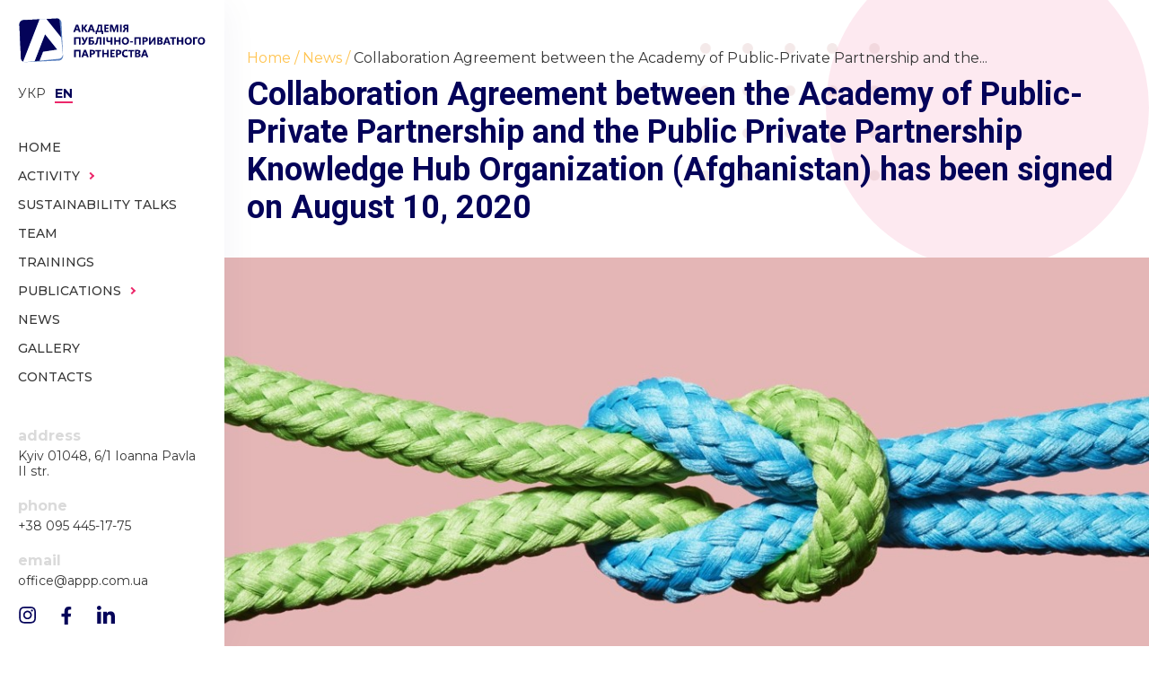

--- FILE ---
content_type: text/html; charset=UTF-8
request_url: https://appp.com.ua/en/collaboration-agreement-between-the-academy-of-public-private-partnership-and-the-public-private-partnership-knowledge-hub-organization-afghanistan-has-been-signed-on-august-10-2020/
body_size: 6731
content:
<!DOCTYPE html>
<html lang="en-US">
<head>
	<meta charset="utf-8" />
	<meta name="MobileOptimized" content="320" />
	<meta name="HandheldFriendly" content="true" />
	<meta name="format-detection" content="telephone=no" />
	<meta name="format-detection" content="address=no" />
	<meta http-equiv="X-UA-Compatible" content="IE=edge" />
	<meta name="viewport" content="width=device-width, initial-scale=1.0, maximum-scale=1.0, user-scalable=no, shrink-to-fit=no" />
	<link rel="apple-touch-icon" sizes="180x180" href="https://appp.com.ua/wp-content/themes/appp/img/favicon/apple-touch-icon.png" />
	<link rel="icon" type="image/png" sizes="32x32" href="https://appp.com.ua/wp-content/themes/appp/img/favicon/favicon-32x32.png" />
	<link rel="icon" type="image/png" sizes="16x16" href="https://appp.com.ua/wp-content/themes/appp/img/favicon/favicon-16x16.png" />
	<link rel="manifest" href="https://appp.com.ua/wp-content/themes/appp/img/favicon/site.webmanifest" />
	<link rel="mask-icon" href="https://appp.com.ua/wp-content/themes/appp/img/favicon/safari-pinned-tab.svg" color="#5bbad5" />
	<meta name="msapplication-TileColor" content="#da532c" />
	<meta name="theme-color" content="#ffffff" />
	<link rel="profile" href="http://gmpg.org/xfn/11" />
	<link rel="pingback" href="https://appp.com.ua/xmlrpc.php" />
	<meta property="og:title" content="Академія Публічно-Приватного Партнерства - Collaboration Agreement between the Academy of Public-Private Partnership and the Public Private Partnership Knowledge Hub Organization (Afghanistan) has been signed on August 10, 2020" />
	<meta property="og:type" content="website" />
	<meta property="og:image" content="https://appp.com.ua/wp-content/uploads/2020/08/Risunok1.jpg" />
	<meta property="og:url" content="https://appp.com.ua/en/collaboration-agreement-between-the-academy-of-public-private-partnership-and-the-public-private-partnership-knowledge-hub-organization-afghanistan-has-been-signed-on-august-10-2020/" />
	<meta property="og:site_name" content="https://appp.com.ua" />
	<meta property="og:description" content="Академія Публічно-Приватного Партнерства" />
	<title>Collaboration Agreement between the Academy of Public-Private Partnership and the Public Private Partnership Knowledge Hub Organization (Afghanistan) has been signed on August 10, 2020 &#8211; Академія Публічно-Приватного Партнерства</title>
<meta name='robots' content='max-image-preview:large' />
<link rel='dns-prefetch' href='//www.googletagmanager.com' />
<link rel='dns-prefetch' href='//fonts.googleapis.com' />
<link rel='stylesheet' id='classic-theme-styles-css' href='https://appp.com.ua/wp-includes/css/classic-themes.min.css?ver=6.2.2' type='text/css' media='all' />
<style id='global-styles-inline-css' type='text/css'>
body{--wp--preset--color--black: #000000;--wp--preset--color--cyan-bluish-gray: #abb8c3;--wp--preset--color--white: #ffffff;--wp--preset--color--pale-pink: #f78da7;--wp--preset--color--vivid-red: #cf2e2e;--wp--preset--color--luminous-vivid-orange: #ff6900;--wp--preset--color--luminous-vivid-amber: #fcb900;--wp--preset--color--light-green-cyan: #7bdcb5;--wp--preset--color--vivid-green-cyan: #00d084;--wp--preset--color--pale-cyan-blue: #8ed1fc;--wp--preset--color--vivid-cyan-blue: #0693e3;--wp--preset--color--vivid-purple: #9b51e0;--wp--preset--gradient--vivid-cyan-blue-to-vivid-purple: linear-gradient(135deg,rgba(6,147,227,1) 0%,rgb(155,81,224) 100%);--wp--preset--gradient--light-green-cyan-to-vivid-green-cyan: linear-gradient(135deg,rgb(122,220,180) 0%,rgb(0,208,130) 100%);--wp--preset--gradient--luminous-vivid-amber-to-luminous-vivid-orange: linear-gradient(135deg,rgba(252,185,0,1) 0%,rgba(255,105,0,1) 100%);--wp--preset--gradient--luminous-vivid-orange-to-vivid-red: linear-gradient(135deg,rgba(255,105,0,1) 0%,rgb(207,46,46) 100%);--wp--preset--gradient--very-light-gray-to-cyan-bluish-gray: linear-gradient(135deg,rgb(238,238,238) 0%,rgb(169,184,195) 100%);--wp--preset--gradient--cool-to-warm-spectrum: linear-gradient(135deg,rgb(74,234,220) 0%,rgb(151,120,209) 20%,rgb(207,42,186) 40%,rgb(238,44,130) 60%,rgb(251,105,98) 80%,rgb(254,248,76) 100%);--wp--preset--gradient--blush-light-purple: linear-gradient(135deg,rgb(255,206,236) 0%,rgb(152,150,240) 100%);--wp--preset--gradient--blush-bordeaux: linear-gradient(135deg,rgb(254,205,165) 0%,rgb(254,45,45) 50%,rgb(107,0,62) 100%);--wp--preset--gradient--luminous-dusk: linear-gradient(135deg,rgb(255,203,112) 0%,rgb(199,81,192) 50%,rgb(65,88,208) 100%);--wp--preset--gradient--pale-ocean: linear-gradient(135deg,rgb(255,245,203) 0%,rgb(182,227,212) 50%,rgb(51,167,181) 100%);--wp--preset--gradient--electric-grass: linear-gradient(135deg,rgb(202,248,128) 0%,rgb(113,206,126) 100%);--wp--preset--gradient--midnight: linear-gradient(135deg,rgb(2,3,129) 0%,rgb(40,116,252) 100%);--wp--preset--duotone--dark-grayscale: url('#wp-duotone-dark-grayscale');--wp--preset--duotone--grayscale: url('#wp-duotone-grayscale');--wp--preset--duotone--purple-yellow: url('#wp-duotone-purple-yellow');--wp--preset--duotone--blue-red: url('#wp-duotone-blue-red');--wp--preset--duotone--midnight: url('#wp-duotone-midnight');--wp--preset--duotone--magenta-yellow: url('#wp-duotone-magenta-yellow');--wp--preset--duotone--purple-green: url('#wp-duotone-purple-green');--wp--preset--duotone--blue-orange: url('#wp-duotone-blue-orange');--wp--preset--font-size--small: 13px;--wp--preset--font-size--medium: 20px;--wp--preset--font-size--large: 36px;--wp--preset--font-size--x-large: 42px;--wp--preset--spacing--20: 0.44rem;--wp--preset--spacing--30: 0.67rem;--wp--preset--spacing--40: 1rem;--wp--preset--spacing--50: 1.5rem;--wp--preset--spacing--60: 2.25rem;--wp--preset--spacing--70: 3.38rem;--wp--preset--spacing--80: 5.06rem;--wp--preset--shadow--natural: 6px 6px 9px rgba(0, 0, 0, 0.2);--wp--preset--shadow--deep: 12px 12px 50px rgba(0, 0, 0, 0.4);--wp--preset--shadow--sharp: 6px 6px 0px rgba(0, 0, 0, 0.2);--wp--preset--shadow--outlined: 6px 6px 0px -3px rgba(255, 255, 255, 1), 6px 6px rgba(0, 0, 0, 1);--wp--preset--shadow--crisp: 6px 6px 0px rgba(0, 0, 0, 1);}:where(.is-layout-flex){gap: 0.5em;}body .is-layout-flow > .alignleft{float: left;margin-inline-start: 0;margin-inline-end: 2em;}body .is-layout-flow > .alignright{float: right;margin-inline-start: 2em;margin-inline-end: 0;}body .is-layout-flow > .aligncenter{margin-left: auto !important;margin-right: auto !important;}body .is-layout-constrained > .alignleft{float: left;margin-inline-start: 0;margin-inline-end: 2em;}body .is-layout-constrained > .alignright{float: right;margin-inline-start: 2em;margin-inline-end: 0;}body .is-layout-constrained > .aligncenter{margin-left: auto !important;margin-right: auto !important;}body .is-layout-constrained > :where(:not(.alignleft):not(.alignright):not(.alignfull)){max-width: var(--wp--style--global--content-size);margin-left: auto !important;margin-right: auto !important;}body .is-layout-constrained > .alignwide{max-width: var(--wp--style--global--wide-size);}body .is-layout-flex{display: flex;}body .is-layout-flex{flex-wrap: wrap;align-items: center;}body .is-layout-flex > *{margin: 0;}:where(.wp-block-columns.is-layout-flex){gap: 2em;}.has-black-color{color: var(--wp--preset--color--black) !important;}.has-cyan-bluish-gray-color{color: var(--wp--preset--color--cyan-bluish-gray) !important;}.has-white-color{color: var(--wp--preset--color--white) !important;}.has-pale-pink-color{color: var(--wp--preset--color--pale-pink) !important;}.has-vivid-red-color{color: var(--wp--preset--color--vivid-red) !important;}.has-luminous-vivid-orange-color{color: var(--wp--preset--color--luminous-vivid-orange) !important;}.has-luminous-vivid-amber-color{color: var(--wp--preset--color--luminous-vivid-amber) !important;}.has-light-green-cyan-color{color: var(--wp--preset--color--light-green-cyan) !important;}.has-vivid-green-cyan-color{color: var(--wp--preset--color--vivid-green-cyan) !important;}.has-pale-cyan-blue-color{color: var(--wp--preset--color--pale-cyan-blue) !important;}.has-vivid-cyan-blue-color{color: var(--wp--preset--color--vivid-cyan-blue) !important;}.has-vivid-purple-color{color: var(--wp--preset--color--vivid-purple) !important;}.has-black-background-color{background-color: var(--wp--preset--color--black) !important;}.has-cyan-bluish-gray-background-color{background-color: var(--wp--preset--color--cyan-bluish-gray) !important;}.has-white-background-color{background-color: var(--wp--preset--color--white) !important;}.has-pale-pink-background-color{background-color: var(--wp--preset--color--pale-pink) !important;}.has-vivid-red-background-color{background-color: var(--wp--preset--color--vivid-red) !important;}.has-luminous-vivid-orange-background-color{background-color: var(--wp--preset--color--luminous-vivid-orange) !important;}.has-luminous-vivid-amber-background-color{background-color: var(--wp--preset--color--luminous-vivid-amber) !important;}.has-light-green-cyan-background-color{background-color: var(--wp--preset--color--light-green-cyan) !important;}.has-vivid-green-cyan-background-color{background-color: var(--wp--preset--color--vivid-green-cyan) !important;}.has-pale-cyan-blue-background-color{background-color: var(--wp--preset--color--pale-cyan-blue) !important;}.has-vivid-cyan-blue-background-color{background-color: var(--wp--preset--color--vivid-cyan-blue) !important;}.has-vivid-purple-background-color{background-color: var(--wp--preset--color--vivid-purple) !important;}.has-black-border-color{border-color: var(--wp--preset--color--black) !important;}.has-cyan-bluish-gray-border-color{border-color: var(--wp--preset--color--cyan-bluish-gray) !important;}.has-white-border-color{border-color: var(--wp--preset--color--white) !important;}.has-pale-pink-border-color{border-color: var(--wp--preset--color--pale-pink) !important;}.has-vivid-red-border-color{border-color: var(--wp--preset--color--vivid-red) !important;}.has-luminous-vivid-orange-border-color{border-color: var(--wp--preset--color--luminous-vivid-orange) !important;}.has-luminous-vivid-amber-border-color{border-color: var(--wp--preset--color--luminous-vivid-amber) !important;}.has-light-green-cyan-border-color{border-color: var(--wp--preset--color--light-green-cyan) !important;}.has-vivid-green-cyan-border-color{border-color: var(--wp--preset--color--vivid-green-cyan) !important;}.has-pale-cyan-blue-border-color{border-color: var(--wp--preset--color--pale-cyan-blue) !important;}.has-vivid-cyan-blue-border-color{border-color: var(--wp--preset--color--vivid-cyan-blue) !important;}.has-vivid-purple-border-color{border-color: var(--wp--preset--color--vivid-purple) !important;}.has-vivid-cyan-blue-to-vivid-purple-gradient-background{background: var(--wp--preset--gradient--vivid-cyan-blue-to-vivid-purple) !important;}.has-light-green-cyan-to-vivid-green-cyan-gradient-background{background: var(--wp--preset--gradient--light-green-cyan-to-vivid-green-cyan) !important;}.has-luminous-vivid-amber-to-luminous-vivid-orange-gradient-background{background: var(--wp--preset--gradient--luminous-vivid-amber-to-luminous-vivid-orange) !important;}.has-luminous-vivid-orange-to-vivid-red-gradient-background{background: var(--wp--preset--gradient--luminous-vivid-orange-to-vivid-red) !important;}.has-very-light-gray-to-cyan-bluish-gray-gradient-background{background: var(--wp--preset--gradient--very-light-gray-to-cyan-bluish-gray) !important;}.has-cool-to-warm-spectrum-gradient-background{background: var(--wp--preset--gradient--cool-to-warm-spectrum) !important;}.has-blush-light-purple-gradient-background{background: var(--wp--preset--gradient--blush-light-purple) !important;}.has-blush-bordeaux-gradient-background{background: var(--wp--preset--gradient--blush-bordeaux) !important;}.has-luminous-dusk-gradient-background{background: var(--wp--preset--gradient--luminous-dusk) !important;}.has-pale-ocean-gradient-background{background: var(--wp--preset--gradient--pale-ocean) !important;}.has-electric-grass-gradient-background{background: var(--wp--preset--gradient--electric-grass) !important;}.has-midnight-gradient-background{background: var(--wp--preset--gradient--midnight) !important;}.has-small-font-size{font-size: var(--wp--preset--font-size--small) !important;}.has-medium-font-size{font-size: var(--wp--preset--font-size--medium) !important;}.has-large-font-size{font-size: var(--wp--preset--font-size--large) !important;}.has-x-large-font-size{font-size: var(--wp--preset--font-size--x-large) !important;}
.wp-block-navigation a:where(:not(.wp-element-button)){color: inherit;}
:where(.wp-block-columns.is-layout-flex){gap: 2em;}
.wp-block-pullquote{font-size: 1.5em;line-height: 1.6;}
</style>
<link rel='stylesheet' id='email-subscribers-css' href='https://appp.com.ua/wp-content/plugins/email-subscribers/lite/public/css/email-subscribers-public.css?ver=4.5.0.1' type='text/css' media='all' />
<link rel='stylesheet' id='theme-plugins-css' href='https://appp.com.ua/wp-content/themes/appp/css/plugins.css?ver=1.00004' type='text/css' media='all' />
<link rel='stylesheet' id='theme-style-css' href='https://appp.com.ua/wp-content/themes/appp/style.css?ver=1.00004' type='text/css' media='all' />
<link rel='stylesheet' id='theme-google-fonts-css' href='//fonts.googleapis.com/css2?family=Montserrat:wght@400;500;700&#038;family=Roboto:wght@400;700' type='text/css' media='all' />
<script type='text/javascript' src='https://appp.com.ua/wp-content/themes/appp/js/plugins.js?ver=1.00004' id='jquery-js'></script>
<script type='text/javascript' id='email-subscribers-js-extra'>
/* <![CDATA[ */
var es_data = {"messages":{"es_empty_email_notice":"Please enter email address","es_rate_limit_notice":"You need to wait for sometime before subscribing again","es_single_optin_success_message":"Successfully Subscribed.","es_email_exists_notice":"Email Address already exists!","es_unexpected_error_notice":"Oops.. Unexpected error occurred.","es_invalid_email_notice":"Invalid email address","es_try_later_notice":"Please try after some time"},"es_ajax_url":"https:\/\/appp.com.ua\/wp-admin\/admin-ajax.php"};
/* ]]> */
</script>
<script type='text/javascript' src='https://appp.com.ua/wp-content/plugins/email-subscribers/lite/public/js/email-subscribers-public.js?ver=4.5.0.1' id='email-subscribers-js'></script>

<!-- Google Analytics snippet added by Site Kit -->
<script type='text/javascript' src='https://www.googletagmanager.com/gtag/js?id=UA-172733795-1' id='google_gtagjs-js' async></script>
<script type='text/javascript' id='google_gtagjs-js-after'>
window.dataLayer = window.dataLayer || [];function gtag(){dataLayer.push(arguments);}
gtag('set', 'linker', {"domains":["appp.com.ua"]} );
gtag("js", new Date());
gtag("set", "developer_id.dZTNiMT", true);
gtag("config", "UA-172733795-1", {"anonymize_ip":true});
gtag("config", "G-GPZWBB1ZGN");
</script>

<!-- End Google Analytics snippet added by Site Kit -->
<link rel="https://api.w.org/" href="https://appp.com.ua/wp-json/" /><link rel="alternate" type="application/json" href="https://appp.com.ua/wp-json/wp/v2/posts/2442" /><link rel="EditURI" type="application/rsd+xml" title="RSD" href="https://appp.com.ua/xmlrpc.php?rsd" />
<link rel="canonical" href="https://appp.com.ua/en/collaboration-agreement-between-the-academy-of-public-private-partnership-and-the-public-private-partnership-knowledge-hub-organization-afghanistan-has-been-signed-on-august-10-2020/" />
<link rel='shortlink' href='https://appp.com.ua/?p=2442' />
<link rel="alternate" type="application/json+oembed" href="https://appp.com.ua/wp-json/oembed/1.0/embed?url=https%3A%2F%2Fappp.com.ua%2Fen%2Fcollaboration-agreement-between-the-academy-of-public-private-partnership-and-the-public-private-partnership-knowledge-hub-organization-afghanistan-has-been-signed-on-august-10-2020%2F" />
<link rel="alternate" type="text/xml+oembed" href="https://appp.com.ua/wp-json/oembed/1.0/embed?url=https%3A%2F%2Fappp.com.ua%2Fen%2Fcollaboration-agreement-between-the-academy-of-public-private-partnership-and-the-public-private-partnership-knowledge-hub-organization-afghanistan-has-been-signed-on-august-10-2020%2F&#038;format=xml" />
<meta name="generator" content="Site Kit by Google 1.99.0" /><link rel="icon" href="https://appp.com.ua/wp-content/uploads/2020/06/android-chrome-192x192-1.png" sizes="32x32" />
<link rel="icon" href="https://appp.com.ua/wp-content/uploads/2020/06/android-chrome-192x192-1.png" sizes="192x192" />
<link rel="apple-touch-icon" href="https://appp.com.ua/wp-content/uploads/2020/06/android-chrome-192x192-1.png" />
<meta name="msapplication-TileImage" content="https://appp.com.ua/wp-content/uploads/2020/06/android-chrome-192x192-1.png" />
	</head>
<body class="post-template-default single single-post postid-2442 single-format-standard lang-en browser-chrome" itemscope itemtype="http://schema.org/WebPage" data-lang="en">

	<svg xmlns="http://www.w3.org/2000/svg" viewBox="0 0 0 0" width="0" height="0" focusable="false" role="none" style="visibility: hidden; position: absolute; left: -9999px; overflow: hidden;" ><defs><filter id="wp-duotone-dark-grayscale"><feColorMatrix color-interpolation-filters="sRGB" type="matrix" values=" .299 .587 .114 0 0 .299 .587 .114 0 0 .299 .587 .114 0 0 .299 .587 .114 0 0 " /><feComponentTransfer color-interpolation-filters="sRGB" ><feFuncR type="table" tableValues="0 0.49803921568627" /><feFuncG type="table" tableValues="0 0.49803921568627" /><feFuncB type="table" tableValues="0 0.49803921568627" /><feFuncA type="table" tableValues="1 1" /></feComponentTransfer><feComposite in2="SourceGraphic" operator="in" /></filter></defs></svg><svg xmlns="http://www.w3.org/2000/svg" viewBox="0 0 0 0" width="0" height="0" focusable="false" role="none" style="visibility: hidden; position: absolute; left: -9999px; overflow: hidden;" ><defs><filter id="wp-duotone-grayscale"><feColorMatrix color-interpolation-filters="sRGB" type="matrix" values=" .299 .587 .114 0 0 .299 .587 .114 0 0 .299 .587 .114 0 0 .299 .587 .114 0 0 " /><feComponentTransfer color-interpolation-filters="sRGB" ><feFuncR type="table" tableValues="0 1" /><feFuncG type="table" tableValues="0 1" /><feFuncB type="table" tableValues="0 1" /><feFuncA type="table" tableValues="1 1" /></feComponentTransfer><feComposite in2="SourceGraphic" operator="in" /></filter></defs></svg><svg xmlns="http://www.w3.org/2000/svg" viewBox="0 0 0 0" width="0" height="0" focusable="false" role="none" style="visibility: hidden; position: absolute; left: -9999px; overflow: hidden;" ><defs><filter id="wp-duotone-purple-yellow"><feColorMatrix color-interpolation-filters="sRGB" type="matrix" values=" .299 .587 .114 0 0 .299 .587 .114 0 0 .299 .587 .114 0 0 .299 .587 .114 0 0 " /><feComponentTransfer color-interpolation-filters="sRGB" ><feFuncR type="table" tableValues="0.54901960784314 0.98823529411765" /><feFuncG type="table" tableValues="0 1" /><feFuncB type="table" tableValues="0.71764705882353 0.25490196078431" /><feFuncA type="table" tableValues="1 1" /></feComponentTransfer><feComposite in2="SourceGraphic" operator="in" /></filter></defs></svg><svg xmlns="http://www.w3.org/2000/svg" viewBox="0 0 0 0" width="0" height="0" focusable="false" role="none" style="visibility: hidden; position: absolute; left: -9999px; overflow: hidden;" ><defs><filter id="wp-duotone-blue-red"><feColorMatrix color-interpolation-filters="sRGB" type="matrix" values=" .299 .587 .114 0 0 .299 .587 .114 0 0 .299 .587 .114 0 0 .299 .587 .114 0 0 " /><feComponentTransfer color-interpolation-filters="sRGB" ><feFuncR type="table" tableValues="0 1" /><feFuncG type="table" tableValues="0 0.27843137254902" /><feFuncB type="table" tableValues="0.5921568627451 0.27843137254902" /><feFuncA type="table" tableValues="1 1" /></feComponentTransfer><feComposite in2="SourceGraphic" operator="in" /></filter></defs></svg><svg xmlns="http://www.w3.org/2000/svg" viewBox="0 0 0 0" width="0" height="0" focusable="false" role="none" style="visibility: hidden; position: absolute; left: -9999px; overflow: hidden;" ><defs><filter id="wp-duotone-midnight"><feColorMatrix color-interpolation-filters="sRGB" type="matrix" values=" .299 .587 .114 0 0 .299 .587 .114 0 0 .299 .587 .114 0 0 .299 .587 .114 0 0 " /><feComponentTransfer color-interpolation-filters="sRGB" ><feFuncR type="table" tableValues="0 0" /><feFuncG type="table" tableValues="0 0.64705882352941" /><feFuncB type="table" tableValues="0 1" /><feFuncA type="table" tableValues="1 1" /></feComponentTransfer><feComposite in2="SourceGraphic" operator="in" /></filter></defs></svg><svg xmlns="http://www.w3.org/2000/svg" viewBox="0 0 0 0" width="0" height="0" focusable="false" role="none" style="visibility: hidden; position: absolute; left: -9999px; overflow: hidden;" ><defs><filter id="wp-duotone-magenta-yellow"><feColorMatrix color-interpolation-filters="sRGB" type="matrix" values=" .299 .587 .114 0 0 .299 .587 .114 0 0 .299 .587 .114 0 0 .299 .587 .114 0 0 " /><feComponentTransfer color-interpolation-filters="sRGB" ><feFuncR type="table" tableValues="0.78039215686275 1" /><feFuncG type="table" tableValues="0 0.94901960784314" /><feFuncB type="table" tableValues="0.35294117647059 0.47058823529412" /><feFuncA type="table" tableValues="1 1" /></feComponentTransfer><feComposite in2="SourceGraphic" operator="in" /></filter></defs></svg><svg xmlns="http://www.w3.org/2000/svg" viewBox="0 0 0 0" width="0" height="0" focusable="false" role="none" style="visibility: hidden; position: absolute; left: -9999px; overflow: hidden;" ><defs><filter id="wp-duotone-purple-green"><feColorMatrix color-interpolation-filters="sRGB" type="matrix" values=" .299 .587 .114 0 0 .299 .587 .114 0 0 .299 .587 .114 0 0 .299 .587 .114 0 0 " /><feComponentTransfer color-interpolation-filters="sRGB" ><feFuncR type="table" tableValues="0.65098039215686 0.40392156862745" /><feFuncG type="table" tableValues="0 1" /><feFuncB type="table" tableValues="0.44705882352941 0.4" /><feFuncA type="table" tableValues="1 1" /></feComponentTransfer><feComposite in2="SourceGraphic" operator="in" /></filter></defs></svg><svg xmlns="http://www.w3.org/2000/svg" viewBox="0 0 0 0" width="0" height="0" focusable="false" role="none" style="visibility: hidden; position: absolute; left: -9999px; overflow: hidden;" ><defs><filter id="wp-duotone-blue-orange"><feColorMatrix color-interpolation-filters="sRGB" type="matrix" values=" .299 .587 .114 0 0 .299 .587 .114 0 0 .299 .587 .114 0 0 .299 .587 .114 0 0 " /><feComponentTransfer color-interpolation-filters="sRGB" ><feFuncR type="table" tableValues="0.098039215686275 1" /><feFuncG type="table" tableValues="0 0.66274509803922" /><feFuncB type="table" tableValues="0.84705882352941 0.41960784313725" /><feFuncA type="table" tableValues="1 1" /></feComponentTransfer><feComposite in2="SourceGraphic" operator="in" /></filter></defs></svg><img src="https://appp.com.ua/wp-content/uploads/2020/06/android-chrome-192x192-1.png" alt="Академія Публічно-Приватного Партнерства" style="display: none;" />
	<div class="wrapper">
		<header class="header" itemscope itemtype="http://schema.org/WPHeader">
			<div class="header-container">
				<div class="header-top">
					<a href="https://appp.com.ua/en/" class="header-logo"><svg><use xlink:href="https://appp.com.ua/wp-content/themes/appp/img/sprite.svg#ic-1"></use></svg></a>
					<ul class="header-lang"><li><a href="https://appp.com.ua/">Укр</a></li> <li class="active"><a href="https://appp.com.ua/en/collaboration-agreement-between-the-academy-of-public-private-partnership-and-the-public-private-partnership-knowledge-hub-organization-afghanistan-has-been-signed-on-august-10-2020/">en</a></li> </ul><ul class="header-menu" itemscope itemtype="http://schema.org/SiteNavigationElement"><li class="nav-item-11"><a href="https://appp.com.ua/en/"><span>Home</span></a></li><li class="nav-item-90 header-menu_point"><a href="#"><span>Activity</span></a><ul class="sub-menu"><li class="nav-item-90"><a href="https://appp.com.ua/en/analytics-2/">ANALYTICS</a></li><li class="nav-item-90"><a href="https://appp.com.ua/en/ppp-projects/">PPP PROJECTS</a></li><li class="nav-item-90"><a href="https://appp.com.ua/en/city-strategies/">URBAN STRATEGIES</a></li><li class="nav-item-90"><a href="https://appp.com.ua/en/analytics/">Sustainability</a></li><li class="nav-item-90"><a href="https://appp.com.ua/en/conferences/">CONFERENCES</a></li></ul></li><li class="nav-item-3512"><a href="https://appp.com.ua/en/sustainability-talks/"><span>Sustainability Talks</span></a></li><li class="nav-item-40"><a href="https://appp.com.ua/en/team/"><span>Team</span></a></li><li class="nav-item-44"><a href="https://appp.com.ua/en/trainings/"><span>Trainings</span></a></li><li class="nav-item-97 header-menu_point"><a href="#"><span>Publications</span></a><ul class="sub-menu"><li class="nav-item-97"><a href="https://appp.com.ua/en/blog-2/">Blog</a></li><li class="nav-item-97"><a href="https://appp.com.ua/en/books/">Books</a></li><li class="nav-item-97"><a href="https://appp.com.ua/en/articles/">Articles</a></li></ul></li><li class="nav-item-64"><a href="https://appp.com.ua/en/news/"><span>News</span></a></li><li class="nav-item-1949"><a href="https://appp.com.ua/gallery/"><span>GALLERY</span></a></li><li class="nav-item-72"><a href="https://appp.com.ua/en/contacts/"><span>Contacts</span></a></li></ul>					<div class="header-burger"><span></span><span></span><span></span></div>
				</div>
				<div class="header-bottom">
					<ul class="header-contacts">
						<li><span>address</span> <a href="https://appp.com.ua/en/contacts/#contact-map">Kyiv 01048, 6/1 Ioanna Pavla II str.</a></li><li><span>phone</span> <a href="tel:+380954451775">+38 095 445-17-75</a></li><li><span>email</span> <a href="mailto:office@appp.com.ua">office@appp.com.ua</a></li>					</ul>
					<ul class="header-socials"><li><a href="https://www.instagram.com/academy_ppp/" target="_blank" rel="nofollow"><svg><use xlink:href="https://appp.com.ua/wp-content/themes/appp/img/sprite.svg#ic-3"></use></svg> <span>Instagram</span></a></li> <li><a href="https://www.facebook.com/Academy-of-PPP-101432828256573/" target="_blank" rel="nofollow"><svg><use xlink:href="https://appp.com.ua/wp-content/themes/appp/img/sprite.svg#ic-4"></use></svg> <span>Facebook</span></a></li> <li><a href="https://www.linkedin.com/company/53407512/" target="_blank" rel="nofollow"><svg class="linkedin"><use xlink:href="https://appp.com.ua/wp-content/themes/appp/img/sprite.svg#ic-11"></use></svg> <span>LinkedIn</span></a></li> </ul>
				</div>
			</div>
		</header>
		<main class="main">
<div class="sections-top-space"></div>
<section class="section page page-single">
	<div class="container container-one">
						<div class="section-title">
							<ul class="breadcrumbs" itemscope itemtype="http://schema.org/BreadcrumbList"><li itemprop="itemListElement" itemscope itemtype="http://schema.org/ListItem"><a href="https://appp.com.ua/en/" itemprop="item"><small itemprop="name">Home</small><meta itemprop="position" content="1" /></a></li> <li itemprop="itemListElement" itemscope itemtype="http://schema.org/ListItem"><a href="https://appp.com.ua/en/news/" itemprop="item"><small itemprop="name">News</small><meta itemprop="position" content="2" /></a></li> <li itemprop="itemListElement" itemscope itemtype="http://schema.org/ListItem"><a href="javascript:;"><small itemprop="name">Collaboration Agreement between the Academy of Public-Private Partnership and the...</small><meta itemprop="position" content="2" /></a></li> </ul>
							<h1>Collaboration Agreement between the Academy of Public-Private Partnership and the Public Private Partnership Knowledge Hub Organization (Afghanistan) has been signed on August 10, 2020</h1>
						</div>
					</div><div class="page-img"><img width="1080" height="720" src="https://appp.com.ua/wp-content/uploads/2020/08/Risunok1.jpg" class="attachment-large size-large wp-post-image" alt="Collaboration Agreement between the Academy of Public-Private Partnership and the Public Private Partnership Knowledge Hub Organization (Afghanistan) has been signed on August 10, 2020" decoding="async" srcset="https://appp.com.ua/wp-content/uploads/2020/08/Risunok1.jpg 1080w, https://appp.com.ua/wp-content/uploads/2020/08/Risunok1-800x533.jpg 800w, https://appp.com.ua/wp-content/uploads/2020/08/Risunok1-768x512.jpg 768w" sizes="(max-width: 1080px) 100vw, 1080px" /></div>	<div class="container">
		<div class="page-bottom">
			<div class="content">
				<p><img decoding="async" loading="lazy" class="alignnone size-full wp-image-2448" src="https://appp.com.ua/wp-content/uploads/2020/08/1.jpg" alt="" width="257" height="101" /></p>
<p>We are proud to inform about the strategic partnership with the Public Private Partnership Knowledge Hub Organization, Afghanistan - <a href="http://www.pppknowledgehub.org">www.pppknowledgehub.org</a></p>
<p>In the framework this collaboration, both parties intend to support Ukrainian and Afghanistan institutions in achieving sustainable development goals by PPP projects implementation through synergies. The cooperation will include the capacity building and information exchange related to PPP issues in such sectors as infrastructure development, governance, legislation, healthcare, education, energy, agriculture, rural development etc. It is also planned to organize joint trainings, workshops and on-line conferences.</p>
<p>&nbsp;</p>
			</div>
		</div>
	</div>
</section>

		</main>
		<footer class="footer" itemscope itemtype="http://schema.org/WPFooter">
			<div class="container">
				<div class="footer-boxs">
					<div class="footer-box">
						<span>Navigation</span>
						<ul class="footer-menu"><li class="footer-nav-item-11"><a href="https://appp.com.ua/en/">Home</a></li><li class="footer-nav-item-64"><a href="https://appp.com.ua/en/news/">News</a></li><li class="footer-nav-item-40"><a href="https://appp.com.ua/en/team/">Team</a></li><li class="footer-nav-item-44"><a href="https://appp.com.ua/en/trainings/">Trainings</a></li><li class="footer-nav-item-72"><a href="https://appp.com.ua/en/contacts/">Contacts</a></li></ul>					</div>
					<div class="footer-box">
						<span>Social links</span>
						<ul class="footer-social"><li><a href="https://www.instagram.com/academy_ppp/" target="_blank" rel="nofollow"><svg><use xlink:href="https://appp.com.ua/wp-content/themes/appp/img/sprite.svg#ic-3"></use></svg> <span>Instagram</span></a></li> <li><a href="https://www.facebook.com/Academy-of-PPP-101432828256573/" target="_blank" rel="nofollow"><svg><use xlink:href="https://appp.com.ua/wp-content/themes/appp/img/sprite.svg#ic-4"></use></svg> <span>Facebook</span></a></li> <li><a href="https://www.linkedin.com/company/53407512/" target="_blank" rel="nofollow"><svg class="linkedin"><use xlink:href="https://appp.com.ua/wp-content/themes/appp/img/sprite.svg#ic-11"></use></svg> <span>LinkedIn</span></a></li> </ul>
					</div>
					<div class="footer-box">
						<span>Subscribe to news</span>
						
        <div class="emaillist">
            <form action="#" method="post" class="es_subscription_form es_shortcode_form" id="es_subscription_form_1768800258" data-source="ig-es">
												<div class="es-field-wrap"><label><input class="es_required_field es_txt_email ig_es_form_field_email" type="email" name="email" value="" placeholder="Email" required/></label></div>				<input type="hidden" name="lists[]" value="2" />				<input type="hidden" name="form_id" value="1" />
                <input type="hidden" name="es_email_page" value="2442"/>
                <input type="hidden" name="es_email_page_url" value="https://appp.com.ua/en/collaboration-agreement-between-the-academy-of-public-private-partnership-and-the-public-private-partnership-knowledge-hub-organization-afghanistan-has-been-signed-on-august-10-2020/"/>
                <input type="hidden" name="status" value="Unconfirmed"/>
                <input type="hidden" name="es-subscribe" id="es-subscribe" value="4ff14e7c9c"/>
                <label style="position:absolute;top:-99999px;left:-99999px;z-index:-99;"><input type="email" name="es_hp_email" class="es_required_field" tabindex="-1" autocomplete="-1" value=""/></label>
				                <input type="submit" name="submit" class="es_subscription_form_submit es_submit_button es_textbox_button" id="es_subscription_form_submit_1768800258" value="OK"/>

				
                <span class="es_spinner_image" id="spinner-image"><img src="https://appp.com.ua/wp-content/plugins/email-subscribers/lite/public/images/spinner.gif"/></span>

            </form>

            <span class="es_subscription_message" id="es_subscription_message_1768800258"></span>
        </div>

							</div>
				</div>
				<div class="footer-info">
					<span>All rights reserved © 2026 year "Academy of PPP"</span>
					<span>Developed in <a href="//3angle.pro/" target="_blank"><svg><use xlink:href="https://appp.com.ua/wp-content/themes/appp/img/sprite.svg#ic-9"></use></svg></a></span>
				</div>
			</div>
		</footer>
		<div style="display: none;" itemscope itemtype="http://schema.org/Organization">
			<meta itemprop="url" content="https://appp.com.ua" />
			<div itemprop="logo" itemscope itemtype="http://schema.org/ImageObject">
				<img src="https://appp.com.ua/wp-content/themes/appp/img/favicon/apple-touch-icon.png" itemprop="image url" alt="Logo" />
				<meta itemprop="width" content="180" />
				<meta itemprop="height" content="180" />
			</div>
			<meta itemprop="name" content="Академія Публічно-Приватного Партнерства" />
			<span itemprop="telephone">+38 095 445-17-75</span>
			<span itemprop="email">office@appp.com.ua</span>
			<span itemprop="address">Kyiv 01048, 6/1 Ioanna Pavla II str.</span>
			<a itemprop="sameAs" href="https://www.facebook.com/Academy-of-PPP-101432828256573/">Facebook</a>		</div>
	</div>
	<script type='text/javascript' id='theme-scripts-js-extra'>
/* <![CDATA[ */
var MyAjax = {"ajaxurl":"https:\/\/appp.com.ua\/wp-admin\/admin-ajax.php","nonce":"e8960aaa53"};
/* ]]> */
</script>
<script type='text/javascript' src='https://appp.com.ua/wp-content/themes/appp/js/scripts.js?ver=1.00004' id='theme-scripts-js'></script>
</body>
</html>

--- FILE ---
content_type: text/css
request_url: https://appp.com.ua/wp-content/themes/appp/style.css?ver=1.00004
body_size: 12969
content:
/*
Theme Name: Appp
Author: 3angle.pro
Author URI: 3angle.pro
Version: 1.0.0
License: GNU General Public License v2 or later
License URI: http://www.gnu.org/licenses/gpl-2.0.html
Text Domain: appp
*/

*,::after,::before{-webkit-box-sizing:border-box;box-sizing:border-box}
body{line-height:normal;background:#FFF;margin:0;font-family:'Montserrat',sans-serif;color:#363636;}
body::-webkit-scrollbar{width:7px}
body::-webkit-scrollbar-thumb{background:#EC276A}
body::-webkit-scrollbar-track{background:rgba(0,0,0,0.7)}
p{width:100%;margin-top:0;margin-bottom:1rem;font-size:14px;line-height:24px;font-weight:400;color:#363636;}
h1,h2,h3,h4,h5,h6{width:100%;color:#040359;font-family:'Roboto',sans-serif;font-weight:700;margin-top:0;margin-bottom:.5rem}
img{max-width:100%}
ul,ol{margin-top:0;padding-left:0;margin-bottom:0}
li{list-style-type:none}
a{outline:none;text-decoration:none}
a:hover{color:#EC276A;text-decoration:none;outline:none}
select:hover,select:focus{outline:none;text-decoration:none}
textarea{resize:none;-webkit-appearance:none;-moz-appearance:none;appearance:none;opacity:1;resize:none;font-family: Montserrat;font-size:14px;}
textarea::-webkit-input-placeholder{color:#9F9F9F}
textarea::-moz-placeholder{color:#9F9F9F}
textarea:-ms-input-placeholder{color:#9F9F9F}
textarea:-moz-placeholder{color:#9F9F9F}
textarea:hover{outline:none;text-decoration:none}
textarea:focus{outline:none;text-decoration:none}
input{-webkit-appearance:none;-moz-appearance:none;appearance:none;opacity:1;font-family: Montserrat;font-size:14px;}
input::-webkit-input-placeholder{color:#9F9F9F}
input::-moz-placeholder{color:#9F9F9F}
input:-ms-input-placeholder{color:#9F9F9F}
input:-moz-placeholder{color:#9F9F9F}
input:hover{outline:none;text-decoration:none}
input:focus{outline:none;text-decoration:none}
button{cursor:pointer}
button:hover,button:focus{outline:none;text-decoration:none}
html,body{height:100%}
.wrapper{display:-webkit-box;display:-ms-flexbox;display:flex;-webkit-box-orient:vertical;-webkit-box-direction:normal;-ms-flex-direction:column;flex-direction:column;min-height:100%;overflow:hidden;margin-left:330px}
main{-webkit-box-flex:1;-ms-flex:1 0 auto;flex:1 0 auto}
footer{-webkit-box-flex:0;-ms-flex:0 0 auto;flex:0 0 auto}
.container{width:100%;max-width:1060px;margin-left:auto;margin-right:auto;padding-left:10px;padding-right:10px}
.button{display:-webkit-box;display:-ms-flexbox;display:flex;-webkit-box-align:center;-ms-flex-align:center;align-items:center;padding:15px 17px;background:#040359;border-radius:5px;border:none;color:#FFF;font-size:16px;font-weight:700;-webkit-transition:.1s;transition:.1s}
.button svg{width:15px;min-width:15px;height:15px;margin-left:20px;fill:#EC276A}
.link{display:-webkit-box;display:-ms-flexbox;display:flex;-webkit-box-align:center;-ms-flex-align:center;align-items:center;font-size:16px;font-weight:700;color:#040359;-webkit-transition:.1s;transition:.1s;font-family:'Roboto',sans-serif}
.link svg{width:15px;min-width:15px;height:15px;margin-left:10px;fill:#EC276A}
.section{position:relative;margin-bottom:130px}
.section-title{display:-webkit-box;display:-ms-flexbox;display:flex;-webkit-box-orient:vertical;-webkit-box-direction:normal;-ms-flex-direction:column;flex-direction:column;-webkit-box-align:start;-ms-flex-align:start;align-items:flex-start;margin-left:15px;margin-bottom:35px}
.section-title span{display:block;color:#FFC451;text-transform:uppercase;font-weight:700;font-size:14px;font-family:'Roboto',sans-serif;margin-bottom:5px}
.section-title h1{font-size:36px;line-height:42px;margin-bottom:0}
.section-title h2{font-size:36px;line-height:42px;margin-bottom:0}
.breadcrumbs{display:-webkit-box;display:-ms-flexbox;display:flex;-ms-flex-wrap:wrap;flex-wrap:wrap;margin-top:0;margin-bottom:10px;padding-left: 15px;}
.section-title .breadcrumbs {padding-left: 0;}
.breadcrumbs a{font-size:16px;color:#FFC451}
.breadcrumbs a small{font-size:16px;}
.breadcrumbs a:after{content:'/';margin:0 4px}
.breadcrumbs li:last-child a:after{display:none}
.breadcrumbs li:last-child a{color:#363636}
.navigation{display:-webkit-box;display:-ms-flexbox;display:flex;-webkit-box-align:center;-ms-flex-align:center;align-items:center;margin-top:50px}
.navigation a,.navigation span{display:-webkit-box;display:-ms-flexbox;display:flex;-webkit-box-pack:center;-ms-flex-pack:center;justify-content:center;-webkit-box-align:center;-ms-flex-align:center;align-items:center;color:#363636;font-size:16px;font-weight:700;width:40px;height:40px;border-radius:5px}
.navigation li.active a,.navigation li span.active{color:#FFF;background:#040359}
.navigation-prev:after{content:'';border:solid #EC276A;border-width:0 3px 3px 0;display:inline-block;padding:3px;-webkit-transform:rotate(135deg);transform:rotate(135deg)}
.navigation-next:after{content:'';border:solid #EC276A;border-width:0 3px 3px 0;display:inline-block;padding:3px;-webkit-transform:rotate(-45deg);transform:rotate(-45deg)}
.content h2{font-size:36px;line-height:42px}
.content h3{font-size:30px;line-height:36px}
.content h4{font-size:25px;line-height:31px}
.content h5{font-size:20px;line-height:26px}
.content a{color:#EC276A;font-size:14px;line-height:24px;font-weight:400;text-decoration:underline}
.content ul{padding-left:15px;margin-bottom:1rem}
.content ul > li{font-size:14px;line-height:24px;font-weight:400;color:#363636;margin-bottom:5px;list-style-type:disc}
.content ol{padding-left:15px;margin-bottom:1rem}
.content ol > li{font-size:14px;line-height:24px;font-weight:400;color:#363636;margin-bottom:5px;list-style-type:decimal}
.fancybox-button,.fancybox-button:link,.fancybox-button:visited{color:#EC276A}
.header{position:fixed;z-index:10;left:0;top:0;width:330px;height:100vh;background:#FFF;-webkit-box-shadow:0 4px 40px rgba(4,3,89,0.05);box-shadow:0 4px 40px rgba(4,3,89,0.05)}
.header-container{display:-webkit-box;display:-ms-flexbox;display:flex;-webkit-box-orient:vertical;-webkit-box-direction:normal;-ms-flex-direction:column;flex-direction:column;-webkit-box-pack:justify;-ms-flex-pack:justify;justify-content:space-between;background:#FFF;padding:20px 0;height:100%;overflow-y:scroll}
.header-container::-webkit-scrollbar{width:0;background:transparent}
.header-container{-ms-overflow-style:none;scrollbar-width:none}
.header-top{display:-webkit-box;display:-ms-flexbox;display:flex;-webkit-box-orient:vertical;-webkit-box-direction:normal;-ms-flex-direction:column;flex-direction:column;-webkit-box-align:start;-ms-flex-align:start;align-items:flex-start}
.header-logo{margin-left:60px;margin-bottom:20px}
.header-logo svg{height:50px;width:210px;fill:#FFF;-webkit-transition:.1s;transition:.1s}
.header-lang{display:-webkit-box;display:-ms-flexbox;display:flex;-webkit-box-align:center;-ms-flex-align:center;align-items:center;margin-left:60px;margin-bottom:35px}
.header-lang a{font-size:14px;text-wrap:400px;color:#363636;text-transform:uppercase;margin-right:10px}
.header-lang li.active a{color:#040359;font-weight:700;border-bottom:2px solid #EC276A}
.header-menu{width:100%;margin-bottom:25px}
.header-menu > li{position:relative}
.header-menu > li > a{position:relative;display:-webkit-box;display:-ms-flexbox;display:flex;min-width:100%;font-size:14px;font-weight:500;color:#363636;padding:7px 0 7px 60px;text-transform:uppercase}
.header-menu > li.active > a{color:#040359;font-weight:700}
.header-menu > li.active > a:before{content:'';position:absolute;left:48px;top:13px;display:block;width:4px;height:4px;border-radius:50%;background:#EC276A}
.header-menu li.current > a{color:#040359;font-weight:700}
.sub-menu{display:none}
.sub-menu > li > a{display:-webkit-box;display:-ms-flexbox;display:flex;width:100%;padding:7px 0 7px 70px;font-size:14px;font-weight:500;color:#363636;text-transform:uppercase}
.header-contacts{margin-right:30px;margin-left:60px}
.header-contacts li{display:-webkit-box;display:-ms-flexbox;display:flex;-webkit-box-orient:vertical;-webkit-box-direction:normal;-ms-flex-direction:column;flex-direction:column;-webkit-box-align:start;-ms-flex-align:start;align-items:flex-start;margin-bottom:20px}
.header-contacts span{display:block;color:#DADADA;font-size:16px;font-weight:700;margin-bottom:5px}
.header-contacts a{color:#363636;font-size:14px;line-height:17px;-webkit-transition:.1s;transition:.1s}
.header-socials{display:-webkit-box;display:-ms-flexbox;display:flex;-webkit-box-align:center;-ms-flex-align:center;align-items:center;margin-left:60px}
.header-socials li{margin-right:24px}
.header-socials li span{display: none;}
.header-socials svg{fill:#040359;width:20px;height:20px;-webkit-transition:.1s;transition:.1s}
.header-socials .linkedin{position: relative; top: -1px;}
.header-menu_point{position:relative}
.header-menu_point span{position:relative; display: inline-block; padding-right: 15px;}
.header-menu_point span:after{content:'';position:absolute;top:50%;margin-top: -3px;right:0;border:solid #EC276A;border-width:0 2px 2px 0;display:inline-block;padding:2px;-webkit-transform:rotate(-45deg);transform:rotate(-45deg)}
.header-menu_point.open span:after{-webkit-transform:rotate(45deg);transform:rotate(45deg)}
.header-burger{display:none;-webkit-box-orient:vertical;-webkit-box-direction:normal;-ms-flex-direction:column;flex-direction:column;-webkit-box-pack:justify;-ms-flex-pack:justify;justify-content:space-between;-webkit-box-align:end;-ms-flex-align:end;align-items:flex-end;width:36px;height:22px}
.header-burger span{display:block;width:100%;height:2px;background:#040359;-webkit-transition:.2s;transition:.2s;border-radius:4px}
.header-burger span:nth-child(1){width:30%}
.header-burger span:nth-child(2){width:65%}
.header-burger.open span:nth-child(1){width:106%;-webkit-transform:rotate(-45deg) translate(-5px,10px);transform:rotate(-45deg) translate(-5px,10px)}
.header-burger.open span:nth-child(2){-webkit-transform:translateX(-50px);transform:translateX(-50px);opacity:0}
.header-burger.open span:nth-child(3){-webkit-transform:rotate(45deg) translate(-5px,-8px);transform:rotate(45deg) translate(-5px,-8px)}
.home-slider{height:800px;width:100%}
.home-slide{position:relative;z-index:1;display:-webkit-box;display:-ms-flexbox;display:flex;-webkit-box-align:center;-ms-flex-align:center;align-items:center;-webkit-box-pack:start;-ms-flex-pack:start;justify-content:flex-start;height:100%}
.home-slide_img{position:absolute;z-index:-2;left:0;top:0;width:100%;height:100%}
.home-slide_img:after{content:'';position:absolute;left:0;top:0;z-index:1;width:100%;height:100%;background:rgba(0,0,0,0.2)}
.home-slide_img img{width:100%;height:100%;-o-object-fit:cover;object-fit:cover;-o-object-position:bottom;object-position:bottom}
.home-slide_text{display:-webkit-box;display:-ms-flexbox;display:flex;-webkit-box-orient:vertical;-webkit-box-direction:normal;-ms-flex-direction:column;flex-direction:column;-webkit-box-align:start;-ms-flex-align:start;align-items:flex-start}
.home-slide_text h1{font-size:60px;line-height:70px;color:#fff;}
.home-slide_text h1.color-white{color:#FFF}
.home-slide_text p{font-size:14px;line-height:22px;font-weight:700;color:#FFF;max-width:600px;margin-bottom:0}
.home-slide_text a{margin-top:30px}
.home-pagination{bottom:90px}
.home-pagination .swiper-pagination-bullet{background:#F8F8F8;width:15px;height:15px;opacity:1;margin-right:15px}
.home-pagination .swiper-pagination-bullet-active{background:#EC276A}
.home-mouse{position:absolute;z-index:5;left:50%;-webkit-transform:translateX(-50%) translateY(0);transform:translateX(-50%) translateY(0);bottom:70px;-webkit-animation:3s anim-mouse infinite linear;animation:3s anim-mouse infinite linear}
.home-mouse svg{height:50px;width:40px}
@-webkit-keyframes anim-mouse {
0%{-webkit-transform:translateX(-50%) translateY(0);transform:translateX(-50%) translateY(0)}
50%{-webkit-transform:translateX(-50%) translateY(10px);transform:translateX(-50%) translateY(10px)}
100%{-webkit-transform:translateX(-50%) translateY(0);transform:translateX(-50%) translateY(0)}
}
@keyframes anim-mouse {
0%{-webkit-transform:translateX(-50%) translateY(0);transform:translateX(-50%) translateY(0)}
50%{-webkit-transform:translateX(-50%) translateY(10px);transform:translateX(-50%) translateY(10px)}
100%{-webkit-transform:translateX(-50%) translateY(0);transform:translateX(-50%) translateY(0)}
}
.about:after{content:'';position:absolute;right:-5px;bottom:-250px;width:220px;height:300px;background:url(img/bgr/2.png) center no-repeat;background-size:contain}
.about .container{position:relative}
.about-text{position:relative;z-index:2;max-width:550px;padding:20px;background:#FFF;-webkit-box-shadow:0 4px 40px rgba(4,3,89,0.05);box-shadow:0 4px 40px rgba(4,3,89,0.05);border-radius:10px}
.about-text:before{content:'';position:absolute;z-index:-1;bottom:-70px;right:170px;width:80px;height:80px;border-radius:50%;background:rgba(0,113,188,0.05)}
.about-text:after{content:'';position:absolute;z-index:-1;bottom:-100px;right:10px;width:100px;height:100px;border-radius:50%;background:rgba(236,39,106,0.1)}
.about-img{position:absolute;z-index:1;top:50%;right:0;width:530px;height:550px;-webkit-transform:translateY(-50%);transform:translateY(-50%)}
.about-img:before{content:'';position:absolute;left:-150px;top:0;width:30px;height:30px;border-radius:50%;background:rgba(236,39,106,0.5)}
.about-img:after{content:'';position:absolute;z-index:-2;left:-40px;top:-50px;width:140px;height:180px;background:url(img/bgr/1.png) center no-repeat;background-size:contain}
.about-img img{width:100%;height:100%;-o-object-fit:cover;object-fit:cover}
.partners-boxs{display:-webkit-box;display:-ms-flexbox;display:flex;-ms-flex-wrap:wrap;flex-wrap:wrap;-webkit-box-pack:center;-ms-flex-pack:center;justify-content:center;position:relative;z-index:1;height:240px;overflow:hidden}
.partners-boxs.has-shadow:after{content:'';position:absolute;z-index:2;left:0;bottom:30px;width:100%;height:70px;background:-webkit-gradient(linear,left bottom,left top,color-stop(35.85%,#FFF),color-stop(106.9%,rgba(255,255,255,0)));background:linear-gradient(360deg,#FFF 35.85%,rgba(255,255,255,0) 106.9%)}
.partners-boxs.open{height:auto}
.partners-boxs.open:after{display:none}
.partners-box{display:-webkit-box;display:-ms-flexbox;display:flex;-webkit-box-pack:center;-ms-flex-pack:center;justify-content:center;-webkit-box-align:center;-ms-flex-align:center;align-items:center;width:33.33%;height:90px;padding:5px;margin-bottom:30px}
.partners-box img{max-height:100%}
.partners-bottom{display:-webkit-box;display:-ms-flexbox;display:flex;-webkit-box-pack:center;-ms-flex-pack:center;justify-content:center;-webkit-box-align:center;-ms-flex-align:center;align-items:center;width:100%}
.partners-button{display:-webkit-box;display:-ms-flexbox;display:flex;-webkit-box-pack:center;-ms-flex-pack:center;justify-content:center;-webkit-box-align:center;-ms-flex-align:center;align-items:center;width:60px;height:60px;background:#040359;-webkit-box-shadow:0 4px 40px rgba(4,3,89,0.05);box-shadow:0 4px 40px rgba(4,3,89,0.05);border-radius:5px;-webkit-transition:.1s;transition:.1s;position:relative;z-index:2;top:-30px}
.partners-button svg{width:15px;height:15px;-webkit-transform:rotate(90deg);transform:rotate(90deg);fill:#EC276A}
.partners-button.open{display:none}
.page .container-one{position:relative}
.page .container-one:before{content:'';position:absolute;left:-110px;top:-65px;width:165px;height:165px;background:rgba(0,113,188,0.05);border-radius:50%}
.page-top{position:relative;margin-bottom:75px}
.page-top_img{position:relative;z-index:1;width:537px;height:470px}
.page-top_img:after{content:'';position:absolute;z-index:2;right:-43px;bottom:-43px;width:140px;height:180px;background:url(img/bgr/1.png) center no-repeat;background-size:contain}
.page-top_img:before{content:'';position:absolute;z-index:-1;bottom:-70px;left:30px;width:80px;height:80px;border-radius:50%;background:rgba(236,39,106,0.1)}
.page-top_img img{width:100%;height:100%;-o-object-fit:cover;object-fit:cover}
.page-top_text{position:absolute;z-index:3;right:0;top:50%;-webkit-transform:translateY(-50%);transform:translateY(-50%);padding:20px;background:#FFF;-webkit-box-shadow:0 4px 40px rgba(4,3,89,0.05);box-shadow:0 4px 40px rgba(4,3,89,0.05);border-radius:10px;max-width:550px}
.page-top_text:after{content:'';position:absolute;top:-110px;left:170px;width:30px;height:30px;border-radius:50%;background:rgba(236,39,106,0.5)}
.page-top_text:before{content:'';position:absolute;top:-110px;right:90px;width:80px;height:80px;border-radius:50%;background:rgba(0,113,188,0.05)}
.page-top_text p:last-child{margin-bottom:0}
.page-img{width:100%;height:500px;margin-bottom:75px}
.page-img img{width:100%;height:100%;-o-object-fit:cover;object-fit:cover}
.page-info{position:relative;margin:30px 0}
.page-info:before{content:'';position:absolute;z-index:-2;right:-150px;top:-100px;width:288px;height:288px;background:rgba(0,113,188,0.05);border-radius:50%}
.page-info_img{width:460px;height:380px}
.page-info_img img{width:100%;height:100%;-o-object-fit:cover;object-fit:cover}
.page-info_text{display:-webkit-box;display:-ms-flexbox;display:flex;-webkit-box-orient:vertical;-webkit-box-direction:normal;-ms-flex-direction:column;flex-direction:column;-webkit-box-align:end;-ms-flex-align:end;align-items:flex-end;position:absolute;z-index:1;right:0;top:50%;-webkit-transform:translateY(-50%);transform:translateY(-50%);max-width:60%;padding:20px 30px 20px 70px;-webkit-box-shadow:0 4px 40px rgba(4,3,89,0.05);box-shadow:0 4px 40px rgba(4,3,89,0.05);background:#FFF;border-radius:5px}
.page-info_text svg{position:absolute;z-index:2;width:50px;height:50px;left:70px;top:-30px}
.page-info_text span{font-size:18px;font-weight:700;color:#040359}
.page-single .container-one:before{content:'';position:absolute;z-index:-1;left:auto;right:0;top:-115px;width:360px;height:360px;background:rgba(236,39,106,0.1);border-radius:50%}
.page-single .container-one:after{content:'';position:absolute;z-index:-1;top:-30px;right:300px;width:200px;height:200px;background:url(img/bgr/9.png) center no-repeat;background-size:contain}
.team .section-title{position:relative;z-index:1}
.team .section-title:after{content:'';position:absolute;z-index:-1;left:150px;top:-5px;width:200px;height:200px;background:url(img/bgr/1.png) center no-repeat;background-size:contain}
.team .section-title:before{content:'';position:absolute;left:500px;top:-135px;width:160px;height:160px;border-radius:50%;background:rgba(0,113,188,0.05)}
.team .container{position:relative;z-index:1}
.team .container:after{content:'';position:absolute;z-index:-1;top:45px;right:280px;width:30px;height:30px;border-radius:50%;background:rgba(236,39,106,0.5)}
.team .container:before{content:'';position:absolute;z-index:-1;right:100px;top:25px;width:80px;height:80px;border-radius:50%;background:rgba(0,113,188,0.05)}
.team:before{content:'';position:absolute;z-index:-1;left:50%;top:150px;-webkit-transform:translateX(-50%);transform:translateX(-50%);width:2600px;height:1144px;background:url(img/bgr/3.png) center no-repeat;background-size:contain}
.team-boxs{display:-webkit-box;display:-ms-flexbox;display:flex;-webkit-box-pack:justify;-ms-flex-pack:justify;justify-content:space-between;-ms-flex-wrap:wrap;flex-wrap:wrap;position:relative;z-index:1}
.team-box{position:relative;width:47%;background:#FFF;-webkit-box-shadow:0 10px 60px rgba(4,3,89,0.15);box-shadow:0 10px 60px rgba(4,3,89,0.15);border-radius:5px;overflow:hidden;margin-bottom:60px}
.team-box:nth-child(2n+1){margin-top:60px;margin-bottom:0}
.team-box_img{width:100%;height:550px}
.team-box_img img{width:100%;height:100%;-o-object-fit:cover;object-fit:cover;-o-object-position:top;object-position:top}
.team-box_top{display:-webkit-box;display:-ms-flexbox;display:flex;-webkit-box-orient:vertical;-webkit-box-direction:normal;-ms-flex-direction:column;flex-direction:column;-webkit-box-align:center;-ms-flex-align:center;align-items:center;-webkit-box-pack:center;-ms-flex-pack:center;justify-content:center;text-align:center;width:100%;height:115px;min-height:115px;background:#FFF}
.team-box_top h3{font-size:24px;line-height:24px;margin-bottom:6px}
.team-box_top .position{font-weight: 700; line-height: 19px; font-size: 16px; margin: 0 0 10px; color: #040359;}
.team-box_top ul{display:-webkit-box;display:-ms-flexbox;display:flex;-webkit-box-align:center;-ms-flex-align:center;align-items:center;margin-top: 10px;}
.team-box_top li{margin:0 10px}
.team-box_top svg{width:20px;height:20px;fill:#040359;-webkit-transition:.1s;transition:.1s}
.team-box_top svg.instagram{position: relative; top: 2px;}
.team-box_text{position:absolute;z-index:2;left:0;top:0;height:100%;width:100%;-webkit-transition:.3s;transition:.3s;-webkit-transform:translateY(87%);transform:translateY(87%)}
.team-box_bottom{padding:10px;background:#FFF;height:100%}
.team-box_info{height:calc(100% - 90px);overflow-y:scroll;overflow-x:hidden;width:100%;padding:20px 40px;background:#FFF;border-radius:0 0 5px 5px}
.team-box_info p:first-child{text-align:center;font-weight:700;line-height:17px}
.team-box_info p{color:#363636;font-weight:500}
.team-box_info::-webkit-scrollbar-track{background:rgba(0,0,0,0.3);border-radius:2.5px}
.team-box_info::-webkit-scrollbar{width:7px}
.team-box_info::-webkit-scrollbar-thumb{background:#040359;border-radius:3px}
.team-box_mobile{display:none}
.team-box_close{display:none;width:10px;height:10px}
.directions .container{position:relative;z-index:1}
.directions .container:before{content:'';position:absolute;z-index:-1;left:-300px;top:-100px;width:650px;height:650px;background:url(img/bgr/6.png) center no-repeat;background-size:contain}
.directions .container:after{content:'';position:absolute;z-index:-1;right:0;top:70px;width:200px;height:200px;background:url(img/bgr/4.png) center no-repeat;background-size:contain}
.directions-boxs{display:-webkit-box;display:-ms-flexbox;display:flex;-ms-flex-wrap:wrap;flex-wrap:wrap}
.directions-box{display:-webkit-box;display:-ms-flexbox;display:flex;-webkit-box-pack:justify;-ms-flex-pack:justify;justify-content:space-between;-webkit-box-align:center;-ms-flex-align:center;align-items:center;background:#FFF;-webkit-box-shadow:0 4px 40px rgba(4,3,89,0.05);box-shadow:0 4px 40px rgba(4,3,89,0.05);border-radius:5px;margin-bottom:30px;padding:20px;width:75%}
.directions-box svg{width:90px;min-width:90px;height:90px;margin-right:25px}
.directions-box p{margin:0}
.directions-box:last-child{margin-bottom:0}
.directions-box:nth-child(2n){margin-left:auto}
.directions-box:nth-child(2n) p{text-align:right;-webkit-box-ordinal-group:2;-ms-flex-order:1;order:1}
.directions-box:nth-child(2n) svg{-webkit-box-ordinal-group:3;-ms-flex-order:2;order:2;margin-right:0;margin-left:25px}
.gallery-title{display:-webkit-box;display:-ms-flexbox;display:flex;-webkit-box-orient:horizontal;-webkit-box-direction:normal;-ms-flex-direction:row;flex-direction:row;-webkit-box-align:end;-ms-flex-align:end;align-items:flex-end}
.gallery-title_right{margin-left:40px;margin-bottom:10px}
.gallery-title_right span{display:block;text-transform:none;color:#DADADA;font-size:14px;font-weight:700;margin-bottom:5px}
.gallery-title_right a{font-size:20px;font-weight:700;color:#EC276A;-webkit-transition:.1s;transition:.1s}
.gallery-title_right a:hover{color:#040359}
.gallery:after{content:'';position:absolute;z-index:-1;top:-155px;left:50%;-webkit-transform:translateX(-50%);transform:translateX(-50%);border-radius:50%;width:550px;height:550px;background:rgba(0,113,188,0.05)}
.gallery .container{position:relative;z-index:1}
.gallery .container:before{content:'';position:absolute;z-index:-1;right:200px;top:-5px;width:150px;height:150px;background:url(img/bgr/7.png) center no-repeat;background-size:contain}
.grid{-webkit-column-count:3;column-count:3}
.grid-item{display: block; margin:0 0 1em;width:100%}
.grid-item img{display: block;}
.grid-item:nth-child(n+13) img {display: none;}
.gallery-buttom{display:-webkit-box;display:-ms-flexbox;display:flex;-webkit-box-pack:center;-ms-flex-pack:center;justify-content:center;-webkit-box-align:center;-ms-flex-align:center;align-items:center;margin-top:60px}
.trainings-page .container{position:relative;z-index:1}
.trainings-page .container:after{content:'';position:absolute;z-index:-1;right:200px;top:-5px;width:150px;height:150px;background:url(img/bgr/7.png) center no-repeat;background-size:contain}
.trainings-page .container:before{content:'';position:absolute;top:395px;left:-160px;width:160px;height:160px;background:rgba(0,113,188,0.05);border-radius:50%}
.trainings:before{content:'';position:absolute;z-index:-1;left:50%;top:0;-webkit-transform:translateX(-50%);transform:translateX(-50%);width:2600px;height:1144px;background:url(img/bgr/3.png) center no-repeat;background-size:contain}
.trainings-page:before{top:25px;left:auto;right:0;-webkit-transform:rotate(180deg);transform:rotate(180deg)}
.trainings-boxs{position:relative}
.trainings-boxs:before{content:'';position:absolute;z-index:-1;right:-70px;bottom:-170px;width:140px;height:180px;background:url(img/bgr/1.png) center no-repeat;background-size:contain}
.trainings-box{display:-webkit-box;display:-ms-flexbox;display:flex;-webkit-box-align:center;-ms-flex-align:center;align-items:center;width:100%;background:#FFF;-webkit-box-shadow:0 4px 40px rgba(4,3,89,0.05);box-shadow:0 4px 40px rgba(4,3,89,0.05);border-radius:10px;overflow:hidden;margin-bottom:30px;position: relative;padding-left: 300px;}
.trainings-box:last-child{margin-bottom:0}
.trainings-box_img{display:block;width:300px;min-width:300px;height:300px;overflow:hidden}
.trainings-box_img img{width:100%;height:100%;-webkit-transition:.15s;transition:.15s;-o-object-fit:cover;object-fit:cover}
.trainings-wrap_img{display:block;width:300px;min-width:300px;height:100%;overflow:hidden;position: absolute;top: 0;bottom: 0;left: 0;}
.trainings-wrap_img img{width:100%;height:100%;-webkit-transition:.15s;transition:.15s;-o-object-fit:cover;object-fit:cover}
.trainings-box_text{display:-webkit-box;display:-ms-flexbox;display:flex;-webkit-box-orient:vertical;-webkit-box-direction:normal;-ms-flex-direction:column;flex-direction:column;-webkit-box-align:start;-ms-flex-align:start;align-items:flex-start;width:100%;padding:15px 25px}
.trainings-box_text > a{display:block;font-size:18px;line-height:24px;font-weight:700;color:#363636;font-family:'Roboto',sans-serif;max-height:45px;overflow:hidden;margin-bottom:7px;-webkit-transition:.1s;transition:.1s;width:100%}
.trainings-box_text > span{display:block;font-weight:700;font-size:14px;color:#DADADA;margin-bottom:10px}
.trainings-box_text .t {font-size: 14px; line-height: 24px; font-weight: 400; color: #363636;}
.trainings-box_text p{overflow:hidden;margin-bottom:10px;}
.trainings-box_text ol,
.trainings-box_text ul{margin-top: 0 !important; margin-bottom:10px !important;}
.trainings-box_bottom{width:100%;display:-webkit-box;display:-ms-flexbox;display:flex;-webkit-box-pack:justify;-ms-flex-pack:justify;justify-content:space-between;-webkit-box-align:center;-ms-flex-align:center;align-items:center}
.trainings-box_bottom ul{display:-webkit-box;display:-ms-flexbox;display:flex;width:100%}
.trainings-box_bottom li{display:-webkit-box;display:-ms-flexbox;display:flex;-webkit-box-orient:vertical;-webkit-box-direction:normal;-ms-flex-direction:column;flex-direction:column}
.trainings-box_bottom li:nth-child(1){margin-right:75px}
.trainings-box_bottom span:nth-child(1){display:block;font-weight:700;font-size:14px;color:#DADADA;margin-bottom:10px}
.trainings-box_bottom span:nth-child(2){font-weight:700;font-size:14px;color:#424242}
.trainings-button{width:100%;display:-webkit-box;display:-ms-flexbox;display:flex;-webkit-box-pack:end;-ms-flex-pack:end;justify-content:flex-end;margin-top:65px}
.news-slider{overflow:visible;position:relative}
.news-slider:before{content:'';position:absolute;z-index:-2;top:-155px;left:50%;width:139px;height:182px;background:url(img/bgr/4.png) center no-repeat;background-size:contain}
.news-slide{opacity:.2}
.news-slide.swiper-slide-visible{opacity:1}
.news-wrap{width:100%;background:#FFF;-webkit-box-shadow:0 4px 40px rgba(4,3,89,0.05);box-shadow:0 4px 40px rgba(4,3,89,0.05);border-radius:10px;overflow:hidden}
.news-wrap_img{display:block;width:100%;height:260px;overflow:hidden}
.news-wrap_img img{width:100%;height:100%;-o-object-fit:cover;object-fit:cover;-webkit-transition:.15s;transition:.15s}
.news-wrap_text{padding:15px 20px}
.news-wrap_text p{height:70px;margin-bottom:25px;overflow:hidden}
.news-wrap_list{display:-webkit-box;display:-ms-flexbox;display:flex;-webkit-box-align:center;-ms-flex-align:center;align-items:center;-webkit-box-pack:justify;-ms-flex-pack:justify;justify-content:space-between;width:100%;margin-bottom:10px}
.news-wrap_list li{display:-webkit-box;display:-ms-flexbox;display:flex;-webkit-box-align:center;-ms-flex-align:center;align-items:center}
.news-wrap_list svg{width:15px;height:15px;margin-right:5px}
.news-wrap_list span{font-size:14px;font-weight:700;color:#9F9F9F}
.news-wrap_title{display:block;height:45px;font-size:18px;line-height:24px;font-weight:700;font-family:'Roboto',sans-serif;color:#363636;margin-bottom:7px;overflow:hidden;-webkit-transition:.1s;transition:.1s}
.news-bottom{display:-webkit-box;display:-ms-flexbox;display:flex;-webkit-box-pack:justify;-ms-flex-pack:justify;justify-content:space-between;-webkit-box-align:center;-ms-flex-align:center;align-items:center;margin-top:50px}
.news-arrows{display:-webkit-box;display:-ms-flexbox;display:flex;-webkit-box-align:center;-ms-flex-align:center;align-items:center}
.news-arrow{display:-webkit-box;display:-ms-flexbox;display:flex;-webkit-box-align:center;-ms-flex-align:center;align-items:center;-webkit-box-pack:center;-ms-flex-pack:center;justify-content:center;width:60px;height:60px;-webkit-box-shadow:0 4px 40px rgba(4,3,89,0.05);box-shadow:0 4px 40px rgba(4,3,89,0.05);border-radius:5px;cursor:pointer;outline:none;background:#040359}
.news-arrow svg{width:15px;height:15px;fill:#EC276A}
.news-arrow.swiper-button-disabled{background:#FFF}
.news-arrow.swiper-button-disabled svg{fill:#040359}
.news-arrow_prev{margin-right:20px}
.news-arrow_prev svg{-webkit-transform:rotate(180deg);transform:rotate(180deg)}
.news-page .container{position:relative}
.news-page .container:before{content:'';position:absolute;z-index:-1;left:-166px;top:395px;width:166px;height:166px;border-radius:50%;background:rgba(0,113,188,0.05)}
.news-boxs{display:-webkit-box;display:-ms-flexbox;display:flex;-ms-flex-wrap:wrap;flex-wrap:wrap;-webkit-box-pack:justify;-ms-flex-pack:justify;justify-content:space-between;position:relative}
.news-boxs:before{content:'';position:absolute;z-index:-1;left:50%;top:-300px;-webkit-transform:translateX(-50%);transform:translateX(-50%);width:360px;height:360px;border-radius:50%;background:rgba(0,113,188,0.05)}
.news-boxs:after{content:'';position:absolute;z-index:-1;top:-140px;right:200px;width:200px;height:200px;background:url(img/bgr/7.png) center no-repeat;background-size:contain}
.news-box{width:48%;margin-bottom:40px}
.news-box:nth-last-child(-n+2){margin-bottom:0}
.articles-page:before{content:'';position:absolute;z-index:-1;top:-65px;left:50%;-webkit-transform:translateX(-50%);transform:translateX(-50%);width:2600px;height:390px;background:url(img/bgr/8.png) center no-repeat;background-size:contain}
.articles-top{position:relative;margin-bottom:40px}
.articles-top:before{content:'';position:absolute;z-index:-1;top:0;left:-70px;width:240px;height:240px;background:url(img/bgr/7.png) center no-repeat;background-size:contain}
.articles-top_img{width:500px;height:400px}
.articles-top_img img{width:100%;height:100%;-o-object-fit:cover;object-fit:cover}
.articles-top_text{display:-webkit-box;display:-ms-flexbox;display:flex;-webkit-box-orient:vertical;-webkit-box-direction:normal;-ms-flex-direction:column;flex-direction:column;-webkit-box-align:start;-ms-flex-align:start;align-items:flex-start;width:550px;padding:20px;background:#FFF;-webkit-box-shadow:0 4px 40px rgba(4,3,89,0.05);box-shadow:0 4px 40px rgba(4,3,89,0.05);border-radius:10px}
.articles-top_text p:last-child{margin-bottom:0}
.articles-top_text{position:absolute;z-index:2;right:0;top:50px}
.articles-box{display:-webkit-box;display:-ms-flexbox;display:flex;-webkit-box-align:center;-ms-flex-align:center;align-items:center;-webkit-box-pack:justify;-ms-flex-pack:justify;justify-content:space-between;background:#FFF;-webkit-box-shadow:0 4px 40px rgba(4,3,89,0.05);box-shadow:0 4px 40px rgba(4,3,89,0.05);border-radius:10px;padding:15px 20px;margin-bottom:20px}
.articles-box:last-child{margin-bottom:0}
.articles-box_left{width:80%}
.articles-box_left a{display:block;height:50px;font-size:18px;line-height:24px;font-weight:700;color:#335290;font-family:'Roboto',sans-serif;overflow:hidden;margin-bottom:5px}
.articles-box_left ul{display:-webkit-box;display:-ms-flexbox;display:flex}
.articles-box_left li{display:-webkit-box;display:-ms-flexbox;display:flex;-webkit-box-orient:vertical;-webkit-box-direction:normal;-ms-flex-direction:column;flex-direction:column;-webkit-box-align:start;-ms-flex-align:start;align-items:flex-start}
.articles-box_left li:nth-child(1){margin-right:90px}
.articles-box_left span:nth-child(1){display:block;font-weight:700;font-size:14px;color:#DADADA;margin-bottom:10px}
.articles-box_left span:nth-child(2){font-size:14px;font-weight:700;color:#424242}
.books:before{content:'';position:absolute;z-index:-1;top:-65px;left:50%;-webkit-transform:translateX(-50%);transform:translateX(-50%);width:2600px;height:390px;background:url(img/bgr/8.png) center no-repeat;background-size:contain}
.books-boxs{position:relative}
.books-boxs:before{content:'';position:absolute;z-index:-1;top:-140px;right:120px;width:200px;height:200px;background:url(img/bgr/7.png) center no-repeat;background-size:contain}
.books-box{display:-webkit-box;display:-ms-flexbox;display:flex;background:#FFF;-webkit-box-shadow:0 4px 40px rgba(4,3,89,0.05);box-shadow:0 4px 40px rgba(4,3,89,0.05);border-radius:10px;overflow:hidden;margin-bottom:20px}
.books-box:last-child{margin-bottom:0}
.books-box_img{display:block;width:200px;height:240px;min-width:200px;overflow:hidden}
.books-box_img img{width:100%;height:100%;-o-object-fit:cover;object-fit:cover;-webkit-transition:.15s;transition:.15s}
.books-box_text{display:-webkit-box;display:-ms-flexbox;display:flex;-webkit-box-orient:vertical;-webkit-box-direction:normal;-ms-flex-direction:column;flex-direction:column;-webkit-box-align:start;-ms-flex-align:start;align-items:flex-start;-webkit-box-pack:justify;-ms-flex-pack:justify;justify-content:space-between;padding:20px;width:100%}
.books-box_top{display:-webkit-box;display:-ms-flexbox;display:flex;-webkit-box-align:center;-ms-flex-align:center;align-items:center;-webkit-box-pack:justify;-ms-flex-pack:justify;justify-content:space-between;width:100%}
.books-box_top ul{display:-webkit-box;display:-ms-flexbox;display:flex;-webkit-box-orient:vertical;-webkit-box-direction:normal;-ms-flex-direction:column;flex-direction:column;-webkit-box-align:start;-ms-flex-align:start;align-items:flex-start}
.books-box_top li{font-size:14px;font-weight:700;color:#DADADA;margin-bottom:5px}
.books-box_top li > span{color:#424242}
.books-box_top li > a{font-family:'Roboto',sans-serif;color:#335290;font-size:18px;line-height:24px;font-weight:700;-webkit-transition:.1s;transition:.1s}
.books-box_bottom{display:-webkit-box;display:-ms-flexbox;display:flex;-webkit-box-orient:vertical;-webkit-box-direction:normal;-ms-flex-direction:column;flex-direction:column;-webkit-box-align:start;-ms-flex-align:start;align-items:flex-start;width:100%}
.books-box_bottom span{display:block;font-size:14px;font-weight:700;color:#DADADA;margin-bottom:5px}
.books-box_bottom p{height:75px;overflow:hidden;margin-bottom:0}
.blog .container{position:relative}
.blog .container:before{content:'';position:absolute;z-index:-1;left:-166px;top:395px;width:166px;height:166px;border-radius:50%;background:rgba(0,113,188,0.05)}
.blog-boxs{display:-webkit-box;display:-ms-flexbox;display:flex;-ms-flex-wrap:wrap;flex-wrap:wrap;-webkit-box-pack:justify;-ms-flex-pack:justify;justify-content:space-between;position:relative}
.blog-boxs:before{content:'';position:absolute;z-index:-1;left:50%;top:-300px;-webkit-transform:translateX(-50%);transform:translateX(-50%);width:360px;height:360px;border-radius:50%;background:rgba(0,113,188,0.05)}
.blog-boxs:after{content:'';position:absolute;z-index:-1;top:-140px;right:200px;width:200px;height:200px;background:url(img/bgr/7.png) center no-repeat;background-size:contain}
.blog-box{width:48%;background:#FFF;-webkit-box-shadow:0 4px 40px rgba(4,3,89,0.05);box-shadow:0 4px 40px rgba(4,3,89,0.05);border-radius:10px;overflow:hidden;margin-bottom:40px}
.blog-box:nth-last-child(-n+2){margin-bottom:0}
.blog-box_img{width:100%;height:250px;display:block;overflow:hidden}
.blog-box_img img{width:100%;height:100%;-o-object-fit:cover;object-fit:cover;-webkit-transition:.15s;transition:.15s}
.blog-box_text{display:-webkit-box;display:-ms-flexbox;display:flex;-webkit-box-orient:vertical;-webkit-box-direction:normal;-ms-flex-direction:column;flex-direction:column;-webkit-box-align:end;-ms-flex-align:end;align-items:flex-end;padding:20px}
.blog-box_title{display:block;color:#363636;font-size:18px;line-height:24px;font-family:'Roboto',sans-serif;font-weight:700;height:100px;width:100%;overflow:hidden;margin-bottom:10px;-webkit-transition:.1s;transition:.1s}
.contacts-top{background:#FFF;-webkit-box-shadow:0 4px 40px rgba(4,3,89,0.05);box-shadow:0 4px 40px rgba(4,3,89,0.05);border-radius:5px;padding:24px 40px;margin-bottom:75px}
.contacts-top_list{display:-webkit-box;display:-ms-flexbox;display:flex;-webkit-box-pack:justify;-ms-flex-pack:justify;justify-content:space-between;-webkit-box-align:start;-ms-flex-align:start;align-items:flex-start;width:100%}
.contacts-top_list > li{display:-webkit-box;display:-ms-flexbox;display:flex;-webkit-box-orient:vertical;-webkit-box-direction:normal;-ms-flex-direction:column;flex-direction:column;-webkit-box-align:center;-ms-flex-align:center;align-items:center;text-align:center;width:30%}
.contacts-top_list > li > span{font-size:14px;color:#FFC451;font-weight:700;width:100%;margin-bottom:20px}
.contacts-top_list > li > a{font-size:14px;line-height:17px;font-weight:700;color:#424242;-webkit-transition:.1s;transition:.1s;width:100%}
.contacts-top_socials{display:-webkit-box;display:-ms-flexbox;display:flex;-webkit-box-align:center;-ms-flex-align:center;align-items:center}
.contacts-top_socials li{margin:0 10px}
.contacts-top_socials svg{fill:#040359;width:20px;height:20px;-webkit-transition:.1s;transition:.1s}
.contacts-top_socials .linkedin{position: relative; top: -1px;}
.contacts-top_socials a span{display: none;}
.form{display:-webkit-box;display:-ms-flexbox;display:flex;-ms-flex-wrap:wrap;flex-wrap:wrap;-webkit-box-pack:justify;-ms-flex-pack:justify;justify-content:space-between;padding:50px 70px;background:#FFF;-webkit-box-shadow:0 4px 40px rgba(0,0,0,0.1);box-shadow:0 4px 40px rgba(0,0,0,0.1);border-radius:5px; position: relative;}
.form-left{display:-webkit-box;display:-ms-flexbox;display:flex;-webkit-box-orient:vertical;-webkit-box-direction:normal;-ms-flex-direction:column;flex-direction:column;-webkit-box-align:start;-ms-flex-align:start;align-items:flex-start;width:48%}
.form-left input{width:100%;color:#424242;font-weight:500;font-size:14px;border:none;border-bottom:2px solid #0071BC;padding:5px 10px;margin-top:25px;border-radius:0;display: block;}
.form-left input:focus{border-bottom:2px solid #EC276A}
.form-left input:first-child{margin-top:0}
.form-right{width:48%;min-height:100%}
.form-right textarea{width:100%;color:#424242;font-weight:500;font-size:14px;border:none;border-bottom:2px solid #0071BC;padding:5px 10px;height:100%;border-radius:0;display: block;}
.form-right textarea:focus{border-bottom:2px solid #EC276A}
.form-bottom{display:-webkit-box;display:-ms-flexbox;display:flex;-webkit-box-pack:center;-ms-flex-pack:center;justify-content:center;width:100%;margin-top:45px}
.contact-map{width:100%;height:750px;margin-top:75px}
.contact-map iframe{width:100%;height:100%}
.error .container{display:-webkit-box;display:-ms-flexbox;display:flex;-webkit-box-orient:vertical;-webkit-box-direction:normal;-ms-flex-direction:column;flex-direction:column;-webkit-box-align:center;-ms-flex-align:center;align-items:center;text-align:center;margin-top:150px}
.error .container h1{font-size:50px;font-weight:700;margin-top:15px}
.error .container p{font-size:20px;line-height:26px;margin-bottom:20px}
.error-icon{width:200px;height:200px}
.error-icon_sad{fill:#EC276A}
.error-icon_check{fill:#38B455}
.footer{position:relative;padding-bottom:90px}
.footer:before{content:'';position:absolute;z-index:-1;left:50%;bottom:-10px;-webkit-transform:translateX(-50%);transform:translateX(-50%);width:2600px;height:770px;background:url(img/bgr/5.png) center no-repeat;background-size:contain}
.footer-boxs{display:-webkit-box;display:-ms-flexbox;display:flex;-webkit-box-pack:justify;-ms-flex-pack:justify;justify-content:space-between;-webkit-box-align:start;-ms-flex-align:start;align-items:flex-start}
.footer-box{display:-webkit-box;display:-ms-flexbox;display:flex;-webkit-box-orient:vertical;-webkit-box-direction:normal;-ms-flex-direction:column;flex-direction:column;-webkit-box-align:start;-ms-flex-align:start;align-items:flex-start;width:30%}
.footer-box > span{display:block;font-size:14px;font-weight:700;color:#040359;margin-bottom:20px}
.footer-menu{display:-webkit-box;display:-ms-flexbox;display:flex;-ms-flex-wrap:wrap;flex-wrap:wrap;-webkit-box-pack:justify;-ms-flex-pack:justify;justify-content:space-between;width:100%}
.footer-menu li{width:50%;margin-bottom:10px}
.footer-menu a{font-size:14px;color:#363636}
.footer-menu li.active a{font-weight:700;color:#EC276A}
.footer-social li{margin-bottom:10px}
.footer-social li:last-child{margin-bottom:0}
.footer-social a{display:-webkit-box;display:-ms-flexbox;display:flex;-webkit-box-align:center;-ms-flex-align:center;align-items:center}
.footer-social span{font-size:14px;color:#363636;-webkit-transition:.1s;transition:.1s}
.footer-social svg{width:20px;min-width:20px;height:20px;margin-right:10px;fill:#040359;-webkit-transition:.1s;transition:.1s}
.footer-social .linkedin{position: relative; right: -1px; top: -1px;}
.subscription{display:-webkit-box;display:-ms-flexbox;display:flex;-webkit-box-align:center;-ms-flex-align:center;align-items:center;width:100%}
.subscription input{color:#424242;font-weight:500;font-size:14px;height:50px;width:100%;background:#FFF;border:1px solid #E5E5E5;border-radius:5px 0 0 5px;padding:0 10px}
.subscription input:focus{border:1px solid #040359}
.subscription button{font-size:16px;text-transform:uppercase;color:#FFF;font-weight:700;height:50px;width:50px;min-width:50px;background:#040359;border-radius:0 5px 5px 0;border:none;-webkit-transition:.1s;transition:.1s}
.footer-info{width:100%;display:-webkit-box;display:-ms-flexbox;display:flex;-webkit-box-pack:justify;-ms-flex-pack:justify;justify-content:space-between;-webkit-box-align:center;-ms-flex-align:center;align-items:center;margin-top:60px}
.footer-info span{display:-webkit-box;display:-ms-flexbox;display:flex;-webkit-box-align:center;-ms-flex-align:center;align-items:center;color:#040359;font-size:14px;font-family:'Roboto',sans-serif}
.footer-info a{display:block;margin-left:10px}
.footer-info svg{width:118px;height:25px;fill:#333}
@media (min-width: 1201px) {
	.team-box_top a:hover svg{fill:#EC276A}
	.team-box:hover .team-box_text{-webkit-transform:translateY(0);transform:translateY(0)}
	.team-box:hover .team-box_top{background:#F8F8F8}
}
@media (min-width: 992px) {
	.button:hover{color:#040359;background:#F8F8F8;-webkit-box-shadow:0 0 5px 3px rgba(4,3,89,0.05);box-shadow:0 0 5px 3px rgba(4,3,89,0.05)}
	.header-socials svg:hover{fill:#EC276A}
	.header-menu > li:hover a{background:#EDEDFF}
	.sub-menu > li:hover a{color:#FFF;background:#040359}
	.link:hover,.header-lang a:hover,.header-contacts a:hover,.trainings-box_text > a:hover,.news-wrap_title:hover{color:#EC276A}
	.trainings-box_img:hover img,.news-wrap_img:hover img{-webkit-transform:scale(1.05);transform:scale(1.05)}
	.partners-button:hover{background:#F8F8F8;-webkit-box-shadow:0 0 5px 3px rgba(4,3,89,0.05);box-shadow:0 0 5px 3px rgba(4,3,89,0.05)}
	.news-arrow:hover{background:#EC276A}
	.news-arrow:hover svg{fill:#FFF}
	.news-arrow.swiper-button-disabled:hover{background:#FFF}
	.news-arrow.swiper-button-disabled:hover svg{fill:#040359}
	.footer-social a:hover span{color:#040359}
	.footer-social a:hover svg{fill:#EC276A}
	.footer-menu a:hover{color:#EC276A}
	.footer-info a:hover svg{fill:#0071BC}
	.subscription button:hover{background:#EC276A}
	.breadcrumbs a:hover{color:#EC276A}
	.articles-box_left a:hover{color:#EC276A}
	.content a:hover{color:#040359}
	
	.navigation-prev:hover:after{border:solid #040359;border-width:0 3px 3px 0;display:inline-block;padding:3px}
	.navigation-next:hover:after{border:solid #040359;border-width:0 3px 3px 0;display:inline-block;padding:3px}
	.navigation a:hover{color:#EC276A}
	.books-box_top li > a:hover{color:#EC276A}
	.books-box_img:hover img{-webkit-transform:scale(1.05);transform:scale(1.05)}
	.blog-box_title:hover{color:#EC276A}
	.blog-box_img:hover img{-webkit-transform:scale(1.05);transform:scale(1.05)}
	.contacts-top_socials svg:hover{fill:#EC276A}
	.contacts-top_list > li > a:hover{color:#EC276A}
	.admin-bar .wrapper {padding-top: 32px;}
	.admin-bar .header {padding-top: 32px;}
	.admin-bar .header-menu {top: 112px;}
}
@media (max-width: 1445px) {
	.wrapper{margin-left:250px}
	.header{width:250px}
	.header-logo{margin-left:20px}
	.header-lang{margin-left:20px}
	.header-menu > li > a{padding-left:20px}
	.header-menu > li.active > a:before{left:8px}
	.header-menu_point:after{left:118px}
	.header-contacts{margin-left:20px}
	.header-socials{margin-left:20px}
	.header-menu .sub-menu > li > a {padding-left: 30px;}
}
@media (max-width: 1200px) {
	.wrapper{margin-left:0; padding-top: 55px;}
	.admin-bar .wrapper {padding-top: 87px;}
	.admin-bar .header {padding-top: 32px;}
	.admin-bar .header-menu {top: 0;}
	.header{height:auto;width:100%;-webkit-box-shadow:0 5px 5px 0 rgba(0,0,0,0.1);box-shadow:0 5px 5px 0 rgba(0,0,0,0.1)}
	.header-container{padding:5px 10px;background:#FFF}
	.header.open .header-container{border-bottom:1px solid #EC276A}
	.header-top{width:100%;-webkit-box-align:center;-ms-flex-align:center;align-items:center;-webkit-box-pack:justify;-ms-flex-pack:justify;justify-content:space-between;-webkit-box-orient:horizontal;-webkit-box-direction:normal;-ms-flex-direction:row;flex-direction:row}
	.header-logo{margin:0}
	.header-logo svg{height:41px;width:170px}
	.header-burger{display:-webkit-box;display:-ms-flexbox;display:flex}
	.header-bottom{position:fixed;left:0;top:0;z-index:-1;display:-webkit-box;display:-ms-flexbox;display:flex;-webkit-box-orient:vertical;-webkit-box-direction:normal;-ms-flex-direction:column;flex-direction:column;-webkit-box-align:start;-ms-flex-align:start;align-items:flex-start;height:100vh;background:#FFF;width:100%;overflow-y:scroll;-webkit-transition:.15s;transition:.15s;-webkit-transform:translateX(-100%);transform:translateX(-100%)}
	.header-bottom.open{-webkit-transform:translateX(0);transform:translateX(0)}
	.header-lang{-webkit-box-ordinal-group:2;-ms-flex-order:1;order:1;margin-bottom:20px;margin-top:67px}
	.admin-bar .header-lang {margin-top: 105px;}
	.header-menu{-webkit-box-ordinal-group:3;-ms-flex-order:2;order:2;margin-bottom:30px}
	.sub-menu{position:static;display:none;-webkit-transition:0s;transition:0s}
	.sub-menu:before{display:none}
	.header-menu_point.open:after{-webkit-transform:rotate(45deg);transform:rotate(45deg)}
	.header-contacts{-webkit-box-ordinal-group:4;-ms-flex-order:3;order:3}
	.header-contacts span{font-size:12px}
	.header-contacts li{margin-bottom:15px}
	.header-contacts li:last-child{margin-bottom:0}
	.header-socials{-webkit-box-align:center;-ms-flex-align:center;align-items:center;-webkit-box-ordinal-group:5;-ms-flex-order:4;order:4;margin-top:0;margin-bottom:0;min-height:70px}
	.sub-menu > li > a{padding:7px 0 7px 30px}
	.home-slider{height:600px}
	.home-slide_text h1{font-size:55px;line-height:65px}
	.home-mouse{display:none}
	.home-pagination{bottom:30px}
	.team.open{z-index:15}
	.team-box_img{height:300px}
	.team-box{position:static}
	.team-box_text{position:fixed;z-index:20;left:0;top:0;-webkit-transform:translateY(0) translateX(-100%);transform:translateY(0) translateX(-100%)}
	.team-box_text.open{-webkit-transform:translateY(0) translateX(0);transform:translateY(0) translateX(0)}
	.team-box_top{height:120px;min-height:120px;background:#F8F8F8}
	.team-box_top h3{margin-bottom:10px}
	.team-box_bottom{height:100%}
	.team-box_info{padding:0}
	.team-box_close{display:block;position:absolute;right:10px;top:10px}
	.team-box_mobile{display:-webkit-box;display:-ms-flexbox;display:flex;-webkit-box-orient:vertical;-webkit-box-direction:normal;-ms-flex-direction:column;flex-direction:column;-webkit-box-align:center;-ms-flex-align:center;align-items:center;text-align:center;padding:10px}
	.team-box_mobile h3{font-size:24px}
	.team-box_mobile p{font-size:14px;line-height:17px;font-weight:700}
	.team-box_mobile .position{font-size:14px;line-height:17px;font-weight:700;color: #040359;}
	.team-box_info p:first-child{display:none}
	.directions .container:after{display:none}
	.directions-box{-webkit-box-orient:vertical;-webkit-box-direction:normal;-ms-flex-direction:column;flex-direction:column;-webkit-box-align:start;-ms-flex-align:start;align-items:flex-start;width:100%;padding:20px 15px;margin-bottom:15px}
	.directions-box svg{width:70px;min-width:70px;height:70px;margin-bottom:10px}
	.directions-box:nth-child(2n){-webkit-box-align:end;-ms-flex-align:end;align-items:flex-end}
	.directions-box:nth-child(2n) svg{-webkit-box-ordinal-group:2;-ms-flex-order:1;order:1}
	.directions-box:nth-child(2n) p{-webkit-box-ordinal-group:3;-ms-flex-order:2;order:2}
	.trainings-box_img{width:270px;min-width:270px}
	.trainings-box_bottom li:nth-child(1){margin-right:30px}
	.form{padding:50px}
	.contact-map{height:500px}
}
@media (max-width: 991px) {
	.admin-bar .wrapper {padding-top: 55px;}
	.admin-bar .header {padding-top: 0;}
	.admin-bar .header-menu {top: 0;}
	.admin-bar .header-lang {margin-top: 67px;}
}
@media (max-width: 768px) {
	h2{font-size:30px;line-height:35px}
	.section{margin-bottom:100px}
	.section-title{margin-bottom:30px;}
	.section.page-single .section-title{margin-left: 0;}
	.section-title span{font-size:12px}
	.button{font-size:14px}
	.button svg{width:14px;min-width:14px;height:14px;margin-left:15px}
	.link{font-size:14px}
	.link svg{width:13px;min-width:13px;height:13px}
	.navigation{margin-top:40px}
	.homer{margin-bottom:100px}
	.home-slide_text h1{font-size:35px;line-height:40px}
	.about-img:before{display:none}
	.about-img:after{display:none}
	.about-img{display:none}
	.about:after{bottom:auto;top:-50px}
	.about-text:after{bottom:-40px;right:-40px}
	.about-text:before{right:auto;left:-20px;z-index:-1;bottom:-80px}
	.page-top {margin-bottom: 35px;}
	.page-top_img{width:100%;height:300px;overflow:hidden;border-radius:5px 5px 0 0}
	.page-top_img:before{bottom:auto;top:-49px;left:auto;right:-20px}
	.page-top_img:after{display:none}
	.page-top_text{position:static;z-index:1;max-width:100%;width:100%;-webkit-transform:translateY(0);transform:translateY(0);border-radius:0 0 5px 5px;padding:20px 15px}
	.page-top_text:before{top:auto;bottom:-65px;right:auto;left:-15px}
	.page-img{height:200px;margin-bottom: 35px;}
	.page-info_img{width:100%;height:200px;overflow:hidden;border-radius:5px 5px 0 0}
	.page-info_text{position:static;-webkit-transform:translateY(0);transform:translateY(0);width:100%;max-width:100%;padding:20px 15px;border-radius:0 0 5px 5px}
	.page-info_text svg{left:20px}
	.page-single .container-one:after{display:none}
	.team .container:after{display:none}
	.team .container:before{display:none}
	.team-box_bottom{padding:20px 15px}
	.team-box{width:100%;margin-bottom:15px}
	.team-box:last-child{margin-bottom:0}
	.team-box:nth-child(2n+1){margin-top:0;margin-bottom:15px}
	.team .section-title:after{display:none}
	.gallery-buttom{margin-top:40px}
	.trainings-box{margin-bottom:15px;padding-left: 0;}
	.trainings-box_text{padding:20px 15px}
	.trainings-box_text > span{font-size:12px;margin-bottom:5px}
	.trainings-box_text > p{margin-bottom:15px;height:72px}
	.trainings-box_img{display:none}
	.trainings-wrap_img{display:none}
	.trainings-box_bottom{-webkit-box-orient:vertical;-webkit-box-direction:normal;-ms-flex-direction:column;flex-direction:column;-webkit-box-align:start;-ms-flex-align:start;align-items:flex-start}
	.trainings-box_bottom ul{margin-bottom:15px}
	.trainings-box_bottom span:nth-child(1){margin-bottom:5px;font-size:12px}
	.trainings-button{margin-top:40px}
	.trainings-page .container:after{right:0}
	.partners-boxs{height:220px}
	.partners-box{width:50%;margin-bottom:20px}
	.partners-button{width:50px;height:50px}
	.news-slider:before{left:auto;right:-20px}
	.news-wrap_img{height:190px}
	.news-wrap_text{padding:15px}
	.news-wrap_list span{font-size:12px}
	.news-arrow{width:40px;height:40px}
	.news-arrow svg{width:12px;height:12px}
	.news-bottom{margin-top:40px}
	.news-box{width:100%;margin-bottom:15px}
	.news-box:nth-last-child(-n+2){margin-bottom:15px}
	.news-box:last-child{margin-bottom:0}
	.news-boxs:after{right:0}
	.articles-top_img{overflow:hidden;width:100%;height:300px;border-radius:5px 5px 0 0}
	.articles-top_text{position:static;-webkit-transform:translateY(0);transform:translateY(0);width:100%;max-width:100%;padding:20px 15px;border-radius:0 0 5px 5px}
	.articles-box{-webkit-box-orient:vertical;-webkit-box-direction:normal;-ms-flex-direction:column;flex-direction:column;-webkit-box-align:start;-ms-flex-align:start;align-items:flex-start;margin-bottom:15px;padding:20px 15px}
	.articles-box_left{width:100%}
	.articles-box_left a{margin-bottom:15px}
	.articles-box_left ul{margin-bottom:15px}
	.articles-box_left span:nth-child(1){font-size:12px;margin-bottom:5px}
	.articles-box_left li:nth-child(1){margin-right:30px}
	.books-box_img{display:none}
	.books-box_bottom .button{margin-top:10px}
	.books-box{margin-bottom:15px}
	.books-boxs:before{right:0}
	.blog-box{width:100%;margin-bottom:15px}
	.blog-box:nth-last-child(-n+2){margin-bottom:15px}
	.blog-box:last-child{margin-bottom:0}
	.blog-boxs:after{right:0}
	.blog-box_img{height:190px}
	.blog-box_text{padding:20px 15px}
	.form{padding:40px 30px}
	.form-left{width:100%;margin-bottom:25px}
	.form-right{width:100%}
	.form-bottom{margin-top:40px}
	.contacts-top{margin-bottom:50px;padding:20px 15px}
	.contacts-top_list{-ms-flex-wrap:wrap;flex-wrap:wrap}
	.contacts-top_list > li{width:48%}
	.contacts-top_list > li:nth-child(1),.contacts-top_list > li:nth-child(2){margin-bottom:30px}
	.contacts-top_list > li > span{margin-bottom:10px}
	.contact-map{height:400px;margin-top:50px}
	.error .container{margin-top:100px}
	.error-icon{width:120px;height:120px}
	.error .container p{font-size:18px;line-height:24px}
	.error .container h1{font-size:40px}
	.footer{padding-bottom:30px}
	.footer-boxs{-webkit-box-orient:vertical;-webkit-box-direction:normal;-ms-flex-direction:column;flex-direction:column}
	.footer-box{width:300px;margin-bottom:25px}
	.footer-box:last-child{margin-bottom:0}
	.footer-info{margin-top:25px;-webkit-box-orient:vertical;-webkit-box-direction:normal;-ms-flex-direction:column;flex-direction:column;-webkit-box-align:center;-ms-flex-align:center;align-items:center}
	.footer-info span{margin-top:10px}
	.footer-social li{margin-bottom:15px}
	.grid{-webkit-column-count:2;column-count:2}
}
@media (max-width: 500px) {
	.grid{-webkit-column-count:1;column-count:1}
}
@media (max-width: 400px) {
	.partners-boxs {height: 340px;}
	.partners-box {width: 100%;}
}


.gallery-section {margin: -8px -8px 0; padding: 0 0 50px; position: relative;}
.gallery-section.hidden .masonry-grid {opacity: 0;}
.gallery-section .loading {display: none; position: absolute; top: 200px; left: 0; right: 0; height: 300px; z-index: 2;}
.gallery-section.hidden .loading {display: block;}
.gallery-section.hidden .loading:before {content: ''; display: block;  width: 32px; height: 32px; position: absolute; top: 50%; left: 50%; margin: -16px 0 0 -16px; background-image: url(img/ajax-loader.gif); background-repeat: no-repeat; background-position: center center; background-size: contain;}
.masonry-grid {-webkit-transition: all 0.3s; transition: all 0.3s;}
.masonry-grid-sizer,
.masonry-grid-item {width: 33.33%; padding: 0 8px; -webkit-transition: all 0s !important; transition: all 0s !important;}
.masonry-grid-item a {display: block;}
.masonry-grid-item a img {display: block; height: auto; width: 100%; margin: 8px 0; -webkit-transition: all 0.4s; transition: all 0.4s;}
.masonry-grid-item:nth-of-type(n+12) {display: none;}
form label.error {background: #ff1744; color: #fff; border-radius: 6px; padding: 2px 10px; font-size: 11px; width: 100%; margin: 0 0 10px; text-align: left; line-height: 1.4; position: relative; display: block;}
form label.error:before {content: ''; display: block; position: absolute; top: -12px; left: 15px; border: 7px solid transparent; border-bottom: 7px solid #ff1744;}
form .form-notice {display: none; background: #ff5252; color: #fff; padding: 5px 10px; line-height: 1.4; text-align: left; width: 100%; font-size: 14px; margin-top: 15px;}
form.success .form-notice {display: block; background: #4ed854;}
form.error .form-notice {display: block;}
form .form-notice a {text-decoration: underline; color: #fff;}
form .loading {display: none; position: absolute; top: 0; left: 0; right: 0; bottom: 0; background: rgba(255, 255, 255, 0.7); z-index: 2;}
form.awaiting .loading {display: block;}
form.awaiting .loading:before {content: ''; display: block;  width: 32px; height: 32px; position: absolute; top: 50%; left: 50%; margin: -16px 0 0 -16px; background-image: url(img/ajax-loader.gif); background-repeat: no-repeat; background-position: center center; background-size: contain;}
.default-page ul,
.default-page ol, 
.wysiwyg-content ul,
.wysiwyg-content ol {display: block; list-style-type: disc; margin-top: 1em; margin-bottom: 1rem; margin-left: 0; margin-right: 0; padding-left: 30px;}
.default-page ol, .wysiwyg-content ol {list-style-type: decimal;}
.default-page ul li, .wysiwyg-content ul li {display: list-item; list-style-type: disc;}
.default-page ol li, .wysiwyg-content ol li {display: list-item; list-style-type: decimal;}
.default-page a:hover {color: blue;}
.default-page table {width: 100%; border-collapse: collapse;}
.default-page table td {padding: 3px 15px; border: 1px solid #ddd;}
.text-center {text-align: center;}
#wp-admin-bar-vc_inline-admin-bar-link,
#wp-admin-bar-customize,
#wp-admin-bar-comments,
#wp-admin-bar-all-in-one-seo-pack,
#wp-admin-bar-search,
#wp-admin-bar-new_draft {display: none;}
#wpadminbar {z-index: 9999;}
.section.no-margins {margin: 0;}
.section.partners {background: #fff;}
.sections-top-space {padding-top: 55px;}
.section.homer {margin-top: -55px;}
.emaillist {display: block; width: 100%; position: relative;}
.emaillist form {display: -webkit-box; display: -ms-flexbox; display: flex; width: 100%; -webkit-box-align: start; -ms-flex-align: start; align-items: start; position: relative;}
.emaillist .es_spinner_image {float: none; position: absolute; top: 50%; right: 8px; margin: -16px 0 0 0;}
.emaillist input.es_txt_email {color: #424242; font-weight: 500; font-size: 14px; height: 50px; width: 100%; background: #FFF; border: 1px solid #E5E5E5; border-radius: 5px 0 0 5px; padding: 0 10px;}
.emaillist input.es_txt_email:focus {border: 1px solid #040359;}
.emaillist input[type="submit"] {font-size: 16px; text-transform: uppercase; color: #FFF; font-weight: 700; height: 50px; width: 50px; min-width: 50px;background: #040359; border-radius: 0 5px 5px 0; border: none; -webkit-transition: .1s; transition: .1s; cursor: pointer;}
.emaillist input[type="submit"]:hover {background: #EC276A;}
.emaillist input[type="submit"]:active {background: #ab1a4b;}
.emaillist .es-field-wrap {margin-bottom: 0; width: 100%;}
.emaillist .es_subscription_message {background: #fff; display: block; font-size: 14px; border-radius: 5px; -webkit-box-shadow: 0 4px 40px rgba(4,3,89,0.05); box-shadow: 0 4px 40px rgba(4,3,89,0.05); padding: 0 10px;}
.gallery {margin: 0 -8px; clear: both; padding: 20px 0;}
.gallery:after {content: ''; display: table; clear: both;}
.wysiwyg-content .gallery:after {content: none;}
.gallery .gallery-item {float: left; margin: 0; text-align: center; width: 100%; max-width: 100%; padding: 8px;}
.gallery-columns-2 .gallery-item {width: 50%;}
.gallery-columns-3 .gallery-item {width: 33.33%;}
.gallery-columns-4 .gallery-item {width: 25%;}
.gallery-columns-5 .gallery-item {width: 20%;}
.gallery-columns-6 .gallery-item {width: 16.66%;}
.gallery-columns-7 .gallery-item {width: 14.28%;}
.gallery-columns-8 .gallery-item {width: 12.5%;}
.gallery-columns-9 .gallery-item {width: 11.11%;}
.gallery-caption {display: block;}
.gallery .gallery-icon {display: block; padding-bottom: 100%; position: relative; overflow: hidden; background: #fff; -webkit-box-shadow: 1px 1px 2px 0px rgba(0,0,0,0.3); -moz-box-shadow: 1px 1px 2px 0px rgba(0,0,0,0.3); box-shadow: 1px 1px 2px 0px rgba(0,0,0,0.3); -webkit-transition: all 0.2s; transition: all 0.2s; margin: 0;}
.gallery .gallery-icon:hover {opacity: 0.8;}
.gallery-columns-2 .attachment-medium {max-width: 100%; height: auto;}
.gallery-columns-4 .attachment-thumbnail {max-width: 100%; height: auto;}
.gallery .gallery-caption {color: #888;font-size: 12px;margin: 0 0 12px;}
.gallery dl, .gallery dt {margin: 0;}
.gallery br + br {display: none;}
.gallery-icon img {position: absolute; left: 0; top: 0; border: none !important; box-shadow: none !important; margin: 0 !important; border-radius: 0 !important;}
.gallery-icon.landscape img {width: auto; height: 100%; max-width: 200%;}
.gallery-icon.portrait img {height: auto; width: 100%; max-height: 200%;}
@media (max-width: 1200px) {
	.sections-top-space {padding-top: 25px;}
	.section.homer {margin-top: -25px;}
	.page .container-one:before{top:-90px;}
	.team .section-title:after {top: -30px;}
	.team .section-title:before {top: -160px;}
	.team .container:after {top: 20px;}
	.team .container:before {top: 0;}
	.trainings-page .container:after {top: -30px;}
	.trainings-page:before {top: 0;}
	.blog .container:before{top:370px;}
	.books:before{top:-90px;}
	.articles-page:before{top:-90px;}
	.gallery:after{top:-180px;}
	.gallery .container:before{top:-30px;}
	.page-single .container-one:before{top:-140px;}
	.page-single .container-one:after{top:-55px;}
}
@media (max-width: 991px) {
	#wpadminbar {display: none !important;}
	.gallery-section {margin: -5px -7px 0;}
	.masonry-grid-item {padding: 0 7px;}
	.masonry-grid-item a img {margin: 5px 0;}
}
@media (max-width: 768px) {
	.gallery-section {margin: -10px -5px 0;}
	.masonry-grid-sizer,
	.masonry-grid-item {width: 50%;}
	.masonry-grid-item {padding: 0 5px;}
	.masonry-grid-item a img {margin: 5px 0;}
	.section-title h1 {font-size: 29px; line-height: 1.3;}
	.section-title h2 {font-size: 29px; line-height: 1.3;}
	.section.page-single .section-title h1 {font-size: 21px;}
	.gallery-columns-2 .gallery-item,
	.gallery-columns-3 .gallery-item,
	.gallery-columns-4 .gallery-item,
	.gallery-columns-5 .gallery-item,
	.gallery-columns-6 .gallery-item,
	.gallery-columns-7 .gallery-item,
	.gallery-columns-8 .gallery-item,
	.gallery-columns-9 .gallery-item {width: 50%;}
}
@media (max-width: 500px) {
	.masonry-grid-item {width: 100%;}
	.gallery-columns-2 .gallery-item,
	.gallery-columns-3 .gallery-item,
	.gallery-columns-4 .gallery-item,
	.gallery-columns-5 .gallery-item,
	.gallery-columns-6 .gallery-item,
	.gallery-columns-7 .gallery-item,
	.gallery-columns-8 .gallery-item,
	.gallery-columns-9 .gallery-item {width: 100%;}
	.gallery .gallery-icon {padding-bottom: 0;}
	.gallery-icon img, .gallery-icon.landscape img {position: relative; display: block; max-width: 100%; height: auto; width: 100%;}
}


--- FILE ---
content_type: application/javascript
request_url: https://appp.com.ua/wp-content/themes/appp/js/scripts.js?ver=1.00004
body_size: 2618
content:
$(document).ready(function() {
 /*svg sprite for ie*/
 svg4everybody();
 /*masced phone*/
 $('.input-phone').mask('+38(099)999-99-99');
});

/*sliders*/
$(document).ready(function() {
 /*news-slider*/
 var swiper = new Swiper('.home-slider', {
  loop: true,
  autoplay: true,
  effect: 'fade',
  slidesPerView: 1,
  speed: 800,
  pagination: {
   el: '.swiper-pagination',
   clickable: true,
  },
 });
 var swiper = new Swiper('.news-slider', {
  slidesPerView: 1,
  speed: 800,
  watchSlidesVisibility: true,
  spaceBetween: 30,
  navigation: {
   nextEl: '.news-arrow_next',
   prevEl: '.news-arrow_prev',
  },
  breakpoints: {
   992: {
    slidesPerView: 2,
    spaceBetween: 60,
   },
   768: {
    slidesPerView: 2,
    spaceBetween: 20,
   },
  }
 });
});
/*open sub menu*/
$('.header-menu_point > a').click(function() {
 $(this).parent().toggleClass('open');
 $(this).next().slideToggle(200);
 return false;
});

/*work only <1200px*/
$(document).ready(function() {
 if (matchMedia('only screen and (max-width: 1200px)').matches) {
  /*header append*/
  $('.header-lang').appendTo('.header-bottom');
  $('.header-menu').appendTo('.header-bottom');
 }
 if (matchMedia('only screen and (max-width: 1200px)').matches) {
  /*team show*/
  $(".team-box").each(function(index) {
   var teamButton = $(this).find('.button');
   var teamText = $(this).find('.team-box_text');
   var teamClose = $(this).find('.team-box_close');
   $(teamButton).click(function() {
    $(teamText).toggleClass('open');
    $('.team').toggleClass('open');
    return false;
   });
   $(teamClose).click(function() {
    $(teamText).toggleClass('open');
    $('.team').toggleClass('open');
    return false;
   });
  });
 }
});
/*mobile menu*/
$('.header-burger').click(function() {
 $('.header-bottom, .header-burger, .header').toggleClass('open');
 return false;
});
/*partners show*/
$('.partners-button').click(function() {
 $(this).addClass('open');
 $('.partners-boxs').addClass('open');
 return false;
});
/*work only <768px*/
$(document).ready(function() {
 if (matchMedia('only screen and (max-width: 768px)').matches) {
  /*books button*/
  $(".books-box").each(function(index) {
   var booksButton = $(this).find('.button');
   var booksBox = $(this).find('.books-box_bottom');
   $(booksButton).appendTo(booksBox);
  });
 }
});

jQuery(document).ready(function() {
	(function ($) {
		
		if (typeof $.fn.fancybox === "function") {
			$('.wysiwyg-content a[rel*="attachment"], .wysiwyg-content .gallery .gallery-item a').attr('data-fancybox', 'post_gallery');
		};

		// Home slider mouse scroll

		$('.home-mouse').click(function() {
			var $target = $(this).closest('.section').next();
			if ($target.length > 0) {
				$('html, body').animate({
					scrollTop: $target.offset().top + -100
				}, {
					duration: 2000,
					easing: 'swing'
				});
			};
			return false;
		});
		
		// Gallery
		
		if ($('.masonry-grid').length > 0) {
			$('.masonry-grid-item:visible a').attr('data-fancybox', 'gallery');
			var $masonryGrid;
			$('.masonry-grid').imagesLoaded(function() {
				$masonryGrid = $('.masonry-grid').masonry({itemSelector: '.masonry-grid-item'});
				$('.gallery-section').removeClass('hidden');
			});
			$('.gallery-button').on('click', function(e) {
				e.preventDefault();
				var scroll_Y = document.body.style.top;
				var $newItems = $('.masonry-grid-item:hidden').slice(0, 12);
				$newItems.find('img').each(function(index) {
					$(this).css('transform', 'scale(0,0)');
					$(this).css('transition-delay', (0.05*(index+1))+'s');
				});
				$newItems.show();
				$masonryGrid.imagesLoaded().progress(function() {
					$masonryGrid.masonry('layout');
					$('.masonry-grid-item:visible a').attr('data-fancybox', 'gallery');
					$('[data-fancybox="gallery"]').fancybox();
					setTimeout(function() {
						$newItems.find('img').css('transform', 'scale(1,1)');
					}, 100);
				});
				if ($('.masonry-grid-item:hidden').length == 0) {
					$('.gallery-buttom').fadeOut();
				}
			});
		};
		
		// Form validating

		if (typeof $.fn.validate === 'function') {
			
			if ($('body').hasClass('lang-uk')) {
				$.extend( $.validator.messages, {
					required: "Це поле необхідно заповнити",
					remote: "Будь ласка, введіть правильне значення",
					email: "Будь ласка, введіть коректну адресу електронної пошти",
					url: "Будь ласка, введіть коректний URL",
					date: "Будь ласка, введіть коректну дату",
					dateISO: "Будь ласка, введіть коректну дату у форматі ISO",
					number: "Будь ласка, введіть число",
					digits: "Вводите потрібно лише цифри",
					creditcard: "Будь ласка, введіть правильний номер кредитної карти",
					equalTo: "Будь ласка, введіть таке ж значення ще раз",
					extension: "Будь ласка, виберіть файл з правильним розширенням",
					maxlength: $.validator.format("Будь ласка, введіть не більше {0} символів"),
					minlength: $.validator.format("Будь ласка, введіть не менше {0} символів"),
					rangelength: $.validator.format("Будь ласка, введіть значення довжиною від {0} до {1} символів"),
					range: $.validator.format("Будь ласка, введіть число від {0} до {1}"),
					max: $.validator.format("Будь ласка, введіть число, менше або рівно {0}"),
					min: $.validator.format("Будь ласка, введіть число, більше або рівно {0}")
				});
			};
			
			$('.js-validate-form').each(function(){
				$(this).validate({
					ignore: ':hidden:not([type="hidden"]):not(.js-select)',
					rules: {email: {email: true}},
					submitHandler: function(form) {
						var $myform      = $(form);
						var notice       = $myform.find('.form-notice');
						var error_text   = $myform.attr('data-error');
						$myform.removeClass('error');
						$myform.removeClass('awaiting');

						function f_before_send() {
							$myform.addClass('awaiting');
						};

						function f_success(data) {
							$myform.removeClass('awaiting');
							if (data == 'ok') {
								$myform[0].reset();
								if ($('body').hasClass('lang-en')) {
									document.location.href = '/'+$('body').attr('data-lang')+'/?form_message=success';
								} else {
									document.location.href = '/?form_message=success';
								};
							} else {
								$myform.addClass('error');
								notice.html(data);
							};
						};
						
						function f_error(xhr, status) {
							$myform.removeClass('awaiting');
							$myform.addClass('error');
							notice.html(error_text);
						};

						var formData = new FormData($($myform)[0]);
						formData.append('action', 'send_msg');
						$.ajax({
							type        : 'POST',
							processData : false,
							contentType : false,
							url         : MyAjax.ajaxurl,
							data        : formData,
							beforeSend  : f_before_send,
							success     : f_success,
							error       : f_error
						});
						return false;
					}
				});
			});
			
			$('.emaillist form').validate({
				rules: {email: {email: true}}
			});
			
		};
		
	})(jQuery);
});

--- FILE ---
content_type: image/svg+xml
request_url: https://appp.com.ua/wp-content/themes/appp/img/sprite.svg
body_size: 37546
content:
<svg style="display: none;" xmlns="http://www.w3.org/2000/svg" xmlns:xlink="http://www.w3.org/1999/xlink" version="1.1">
  <!---->
  <symbol id="ic-1" viewBox="0 0 240 58">
  <path d="M50.9946 55.0782L7.93577 57.1179C4.87633 57.2312 2.15682 54.8516 2.04351 51.6789L0.00388312 8.62007C-0.10943 5.56063 2.27014 2.84112 5.44289 2.72781L48.5017 0.688183C51.5611 0.57487 54.2806 2.95444 54.3939 6.12719L56.4336 49.186C56.5469 52.2454 54.1673 54.9649 50.9946 55.0782Z" fill="#5A80BE" />
  <path d="M26.1791 1.708L4.87633 56.3247C4.30976 55.9847 3.7432 55.6448 3.40326 55.1915C3.28995 55.0782 3.06332 54.8516 2.95001 54.625C2.8367 54.5117 2.8367 54.3984 2.72339 54.285C2.27014 53.4919 1.9302 52.5854 1.9302 51.6789L0.00388312 8.62007C-0.10943 5.44731 2.27014 2.84112 5.44289 2.72781L26.1791 1.708Z" fill="#040359" />
  <path d="M54.0542 25.3903L34.791 1.36806L48.5018 0.688183C49.5217 0.688183 50.4282 0.801495 51.2213 1.25475C51.6746 1.93462 52.0145 2.84112 52.0145 3.74762L54.0542 25.3903Z" fill="#040359" />
  <path d="M49.0682 40.9142L30.7115 43.747L26.2923 55.1915L19.7202 55.8714L33.2044 21.0844L49.0682 40.9142Z" fill="#040359" />
  <path d="M56.0937 46.5798C56.4337 49.6392 54.0541 52.472 50.9947 52.812L26.2925 55.1915L30.7117 43.747L49.0684 40.9142L33.2046 21.0845L19.7204 55.8714L8.1625 57.0046C7.93587 57.0046 7.82256 57.0046 7.59594 57.0046C7.36931 57.0046 7.14269 57.0046 6.91606 57.0046C6.68944 57.0046 6.57612 56.8912 6.3495 56.8912C6.23618 56.8912 6.12287 56.8912 6.12287 56.8912C5.89625 56.8912 5.78293 56.7779 5.55631 56.6646C5.32968 56.5513 5.10306 56.5513 4.98975 56.438L26.1792 1.708L34.791 1.25475L54.0541 25.277L56.0937 46.5798Z" />
  <path d="M79.2092 18.1383H76.8296L76.1497 15.9854H72.7504L72.0705 18.1383H69.6909L73.3169 8.62007H75.9231L79.2092 18.1383ZM75.8098 14.399L74.79 11.2263C74.6767 10.9996 74.6767 10.6597 74.6767 10.3198C74.6767 10.5464 74.5634 10.8863 74.5634 11.113L73.5435 14.2857H75.8098V14.399Z" fill="#040359" />
  <path d="M88.3874 18.1383H85.6679L82.9484 13.9458C82.9484 13.8325 82.8351 13.7191 82.7218 13.3792V18.025H80.4556V8.62007H82.6085V13.1526C82.6085 13.0393 82.7218 12.8126 82.8351 12.586L85.5546 8.62007H88.1608L84.8748 13.1526L88.3874 18.1383Z" fill="#040359" />
  <path d="M97.6794 18.1383H95.2998L94.6199 15.9854H91.2206L90.5407 18.1383H88.1611L91.6738 8.62007H94.1667L97.6794 18.1383ZM94.1667 14.399L93.1469 11.2263C93.0336 10.9996 93.0336 10.6597 93.0336 10.3198C93.0336 10.5464 92.9203 10.8863 92.9203 11.113L91.9004 14.2857H94.1667V14.399Z" fill="#040359" />
  <path d="M108.33 20.7445H106.404V18.1383H100.398V20.7445H98.5854V16.4386H99.492C100.738 14.1724 101.418 11.5662 101.532 8.62007H107.084V16.4386H108.444V20.7445H108.33ZM104.818 16.4386V10.4331H103.118C103.118 11.3396 102.891 12.3594 102.665 13.3792C102.438 14.399 101.985 15.5321 101.645 16.4386H104.818Z" fill="#040359" />
  <path d="M115.583 18.1383H109.917V8.62007H115.356V10.3198H111.957V12.4727H115.016V14.2857H111.957V16.4386H115.469V18.1383H115.583Z" fill="#040359" />
  <path d="M127.934 18.1383H125.781V12.4727C125.781 11.9061 125.781 11.2263 125.894 10.4331C125.781 10.9996 125.667 11.4529 125.554 11.6795L123.288 18.1383H121.588L119.322 11.6795C119.209 11.4529 119.209 11.113 118.982 10.3198C119.095 11.2263 119.095 12.1328 119.095 12.8126V18.025H117.169V8.62007H120.342L122.268 14.2857C122.381 14.739 122.495 15.1922 122.608 15.6455C122.721 15.0789 122.835 14.6256 122.948 14.2857L124.874 8.62007H127.934V18.1383Z" fill="#040359" />
  <path d="M132.239 18.1383H130.086V8.62007H132.239V18.1383Z" fill="#040359" />
  <path d="M140.964 18.1383H138.812V14.399H138.245C137.678 14.399 137.225 14.8523 136.999 15.6455L135.979 18.1383H133.486L134.846 15.3055C135.186 14.5123 135.752 14.0591 136.319 13.8325C134.959 13.4925 134.166 12.6993 134.166 11.3396C134.166 10.4331 134.506 9.86651 135.072 9.29995C135.639 8.8467 136.545 8.62007 137.678 8.62007H140.964V18.1383ZM138.812 12.926V10.3198H137.905C136.885 10.3198 136.432 10.773 136.432 11.5662C136.432 12.0195 136.545 12.2461 136.885 12.4727C137.225 12.6993 137.565 12.8126 138.018 12.8126H138.812V12.926Z" fill="#040359" />
  <path d="M79.096 34.4554H76.9431V26.7501H72.9772V34.4554H70.8242V24.9371H79.096V34.4554Z" fill="#040359" />
  <path d="M88.6141 24.9371L85.668 31.5092C85.1014 32.7557 84.5349 33.5489 84.0816 34.0021C83.6284 34.4554 82.9485 34.682 82.1553 34.682C81.7021 34.682 81.2488 34.5687 80.9089 34.4554V32.529C81.2488 32.7557 81.7021 32.869 82.042 32.869C82.6086 32.869 83.0618 32.4157 83.4018 31.6225L80.229 25.0504H82.7219L84.3083 28.903C84.4216 29.1297 84.4216 29.3563 84.5349 29.6962C84.5349 29.4696 84.6482 29.243 84.7615 28.903L86.2346 25.0504H88.6141V24.9371Z" fill="#040359" />
  <path d="M89.6338 34.4554V24.9371H95.7527V26.7501H91.7867V28.7897H93.5997C94.6195 28.7897 95.4127 29.0163 95.9793 29.4696C96.5459 29.9228 96.7725 30.6027 96.7725 31.3959C96.7725 32.3024 96.4325 33.0956 95.866 33.6622C95.2994 34.2287 94.3929 34.4554 93.3731 34.4554H89.6338ZM91.7867 30.3761V32.9823H93.0332C94.053 32.9823 94.5062 32.529 94.5062 31.6225C94.5062 30.8293 94.053 30.3761 93.0332 30.3761H91.7867Z" fill="#040359" />
  <path d="M106.178 34.4554H104.025V26.7501H102.098C101.532 30.3761 101.079 32.6423 100.625 33.4355C100.172 34.2287 99.4923 34.682 98.5858 34.682C98.2458 34.682 97.7926 34.5687 97.4526 34.4554V32.7557C97.6793 32.869 97.9059 32.869 98.1325 32.869C98.3591 32.869 98.4725 32.7557 98.5858 32.6424C98.6991 32.529 98.9257 32.1891 99.039 31.7358C99.1523 31.2826 99.379 30.3761 99.6056 29.1297C99.8322 27.8832 100.059 26.5235 100.285 24.9371H106.064V34.4554H106.178Z" fill="#040359" />
  <path d="M110.484 34.4554H108.331V24.9371H110.484V34.4554Z" fill="#040359" />
  <path d="M120.228 34.4553H118.075V30.716C117.169 31.1693 116.262 31.3959 115.356 31.3959C113.429 31.3959 112.41 30.4894 112.41 28.5631V24.9371H114.563V28.3365C114.563 29.1297 115.016 29.5829 115.922 29.5829C116.602 29.5829 117.395 29.3563 118.075 28.903V24.8238H120.228V34.4553Z" fill="#040359" />
  <path d="M130.766 34.4554H128.614V30.6027H124.648V34.4554H122.495V24.9371H124.648V28.7897H128.614V24.9371H130.766V34.4554Z" fill="#040359" />
  <path d="M136.886 34.682C135.526 34.682 134.393 34.2287 133.599 33.3222C132.806 32.4157 132.353 31.2826 132.353 29.8095C132.353 28.3365 132.806 27.09 133.713 26.1835C134.619 25.277 135.752 24.8238 137.225 24.8238C138.585 24.8238 139.718 25.277 140.512 26.1835C141.305 27.09 141.758 28.2232 141.758 29.6962C141.758 31.1693 141.305 32.4157 140.398 33.3222C139.492 34.2287 138.359 34.682 136.886 34.682ZM136.999 26.6368C136.206 26.6368 135.639 26.8634 135.186 27.43C134.733 27.9965 134.506 28.7897 134.506 29.6962C134.506 30.6027 134.733 31.3959 135.186 31.9625C135.639 32.529 136.206 32.7557 136.886 32.7557C137.679 32.7557 138.245 32.529 138.699 31.9625C139.152 31.3959 139.378 30.716 139.378 29.6962C139.378 28.6764 139.152 27.9965 138.699 27.43C138.245 26.8634 137.792 26.6368 136.999 26.6368Z" fill="#040359" />
  <path d="M146.744 31.6225H143.118V30.1495H146.744V31.6225Z" fill="#040359" />
  <path d="M156.942 34.4554H154.789V26.7501H150.823V34.4554H148.67V24.9371H156.942V34.4554Z" fill="#040359" />
  <path d="M161.248 31.1693V34.4554H159.095V24.9371H162.494C164.874 24.9371 166.12 25.9569 166.12 27.9965C166.12 28.903 165.78 29.6962 165.1 30.2628C164.42 30.8293 163.514 31.1693 162.381 31.1693H161.248ZM161.248 26.6368V29.5829H162.041C163.174 29.5829 163.741 29.1297 163.741 28.1098C163.741 27.09 163.174 26.6368 162.041 26.6368H161.248Z" fill="#040359" />
  <path d="M176.091 34.4554H174.052V29.243C174.052 28.6764 174.052 28.1098 174.165 27.6566C174.052 27.8832 173.938 28.1098 173.712 28.4498L169.746 34.4554H167.593V24.9371H169.632V30.1495C169.632 30.8293 169.632 31.2826 169.632 31.5092C169.632 31.5092 169.859 31.1693 170.086 30.716L173.825 24.9371H176.091V34.4554Z" fill="#040359" />
  <path d="M178.245 34.4554V24.9371H181.757C182.777 24.9371 183.684 25.1637 184.25 25.5037C184.817 25.8436 185.157 26.4102 185.157 27.2033C185.157 27.7699 184.93 28.1098 184.59 28.5631C184.25 29.0163 183.797 29.243 183.23 29.3563C183.91 29.4696 184.477 29.6962 184.817 30.1495C185.157 30.6027 185.383 31.056 185.383 31.6225C185.383 32.529 185.043 33.2089 184.477 33.6622C183.91 34.1154 183.004 34.4554 181.871 34.4554H178.245ZM180.398 26.5235V28.7897H181.304C181.757 28.7897 182.097 28.6764 182.324 28.4498C182.55 28.2232 182.664 27.8832 182.664 27.5433C182.664 26.8634 182.097 26.5235 181.077 26.5235H180.398ZM180.398 30.3761V32.869H181.531C181.984 32.869 182.437 32.7557 182.664 32.529C182.89 32.3024 183.117 31.9625 183.117 31.6225C183.117 31.2826 183.004 30.9427 182.664 30.716C182.324 30.4894 181.984 30.3761 181.531 30.3761H180.398Z" fill="#040359" />
  <path d="M195.355 34.4554H192.975L192.295 32.3024H188.896L188.216 34.4554H185.836L189.349 24.9371H191.842L195.355 34.4554ZM191.842 30.716L190.822 27.5433C190.709 27.3167 190.709 26.9767 190.709 26.6368C190.709 26.8634 190.596 27.2033 190.596 27.43L189.576 30.6027H191.842V30.716Z" fill="#040359" />
  <path d="M202.38 26.7501H199.661V34.5687H197.508V26.7501H194.788V25.0504H202.38V26.7501Z" fill="#040359" />
  <path d="M211.898 34.4554H209.745V30.6027H205.779V34.4554H203.626V24.9371H205.779V28.7897H209.745V24.9371H211.898V34.4554Z" fill="#040359" />
  <path d="M218.131 34.682C216.771 34.682 215.638 34.2287 214.845 33.3222C214.051 32.4157 213.598 31.2826 213.598 29.8095C213.598 28.3365 214.051 27.09 214.958 26.1835C215.864 25.277 216.998 24.8238 218.471 24.8238C219.83 24.8238 220.963 25.277 221.757 26.1835C222.55 27.09 223.003 28.2232 223.003 29.6962C223.003 31.1693 222.55 32.4157 221.643 33.3222C220.737 34.2287 219.49 34.682 218.131 34.682ZM218.244 26.6368C217.451 26.6368 216.884 26.8634 216.431 27.43C215.978 27.9965 215.751 28.7897 215.751 29.6962C215.751 30.6027 215.978 31.3959 216.431 31.9625C216.884 32.529 217.451 32.7557 218.131 32.7557C218.924 32.7557 219.49 32.529 219.944 31.9625C220.397 31.3959 220.624 30.716 220.624 29.6962C220.624 28.6764 220.397 27.9965 219.944 27.43C219.49 26.8634 218.924 26.6368 218.244 26.6368Z" fill="#040359" />
  <path d="M230.142 26.7501H226.629V34.4554H224.476V24.9371H230.142V26.7501Z" fill="#040359" />
  <path d="M235.127 34.682C233.767 34.682 232.634 34.2287 231.841 33.3222C231.048 32.4157 230.595 31.2826 230.595 29.8095C230.595 28.3365 231.048 27.09 231.954 26.1835C232.861 25.277 233.994 24.8238 235.467 24.8238C236.827 24.8238 237.96 25.277 238.753 26.1835C239.546 27.09 240 28.2232 240 29.6962C240 31.1693 239.546 32.4157 238.64 33.3222C237.733 34.2287 236.487 34.682 235.127 34.682ZM235.241 26.6368C234.447 26.6368 233.881 26.8634 233.428 27.43C232.974 27.9965 232.748 28.7897 232.748 29.6962C232.748 30.6027 232.974 31.3959 233.428 31.9625C233.881 32.529 234.447 32.7557 235.127 32.7557C235.92 32.7557 236.487 32.529 236.94 31.9625C237.393 31.3959 237.62 30.716 237.62 29.6962C237.62 28.6764 237.393 27.9965 236.94 27.43C236.487 26.8634 235.92 26.6368 235.241 26.6368Z" fill="#040359" />
  <path d="M79.096 50.7724H76.9431V43.0671H72.9772V50.7724H70.8242V41.2541H79.096V50.7724Z" fill="#040359" />
  <path d="M89.634 50.7724H87.2544L86.5745 48.6194H83.1752L82.4953 50.7724H80.1157L83.6284 41.2541H86.1213L89.634 50.7724ZM86.1213 47.0331L85.1015 43.8603C84.9882 43.6337 84.9882 43.2937 84.9882 42.9538C84.9882 43.1804 84.8749 43.5204 84.8749 43.747L83.855 46.9197H86.1213V47.0331Z" fill="#040359" />
  <path d="M93.0333 47.4863V50.7724H90.8804V41.2541H94.2797C96.6593 41.2541 97.9058 42.2739 97.9058 44.3135C97.9058 45.22 97.5658 46.0132 96.8859 46.5798C96.2061 47.1464 95.1863 47.4863 94.0531 47.4863H93.0333ZM93.0333 42.9538V45.8999H93.8265C94.9596 45.8999 95.5262 45.4467 95.5262 44.4269C95.5262 43.407 94.9596 42.9538 93.8265 42.9538H93.0333Z" fill="#040359" />
  <path d="M105.838 43.0671H103.118V50.8857H100.965V43.0671H98.2456V41.3674H105.838V43.0671Z" fill="#040359" />
  <path d="M115.469 50.7724H113.316V46.9197H109.35V50.7724H107.197V41.2541H109.35V45.1067H113.316V41.2541H115.469V50.7724Z" fill="#040359" />
  <path d="M123.288 50.7724H117.622V41.2541H123.061V42.9538H119.662V45.1067H122.721V46.8064H119.662V48.9594H123.174V50.7724H123.288Z" fill="#040359" />
  <path d="M127.027 47.4863V50.7724H124.874V41.2541H128.273C130.653 41.2541 131.899 42.2739 131.899 44.3135C131.899 45.22 131.559 46.0132 130.88 46.5798C130.2 47.1464 129.293 47.4863 128.16 47.4863H127.027ZM127.027 42.9538V45.8999H127.82C128.953 45.8999 129.52 45.4467 129.52 44.4269C129.52 43.407 128.953 42.9538 127.82 42.9538H127.027Z" fill="#040359" />
  <path d="M139.945 50.4324C139.265 50.7724 138.359 50.8857 137.225 50.8857C135.752 50.8857 134.619 50.4324 133.826 49.6392C133.033 48.8461 132.58 47.5996 132.58 46.2399C132.58 44.7668 133.033 43.5204 133.939 42.5005C134.846 41.4807 136.092 41.0275 137.565 41.0275C138.472 41.0275 139.265 41.1408 139.945 41.3674V43.407C139.265 43.0671 138.585 42.8405 137.792 42.8405C136.885 42.8405 136.206 43.0671 135.639 43.6337C135.072 44.2002 134.846 44.9934 134.846 45.8999C134.846 46.8064 135.072 47.5996 135.639 48.0529C136.206 48.5061 136.885 48.8461 137.679 48.8461C138.472 48.8461 139.265 48.6194 139.945 48.2795V50.4324Z" fill="#040359" />
  <path d="M148.33 43.0671H145.61V50.8857H143.457V43.0671H140.738V41.3674H148.33V43.0671Z" fill="#040359" />
  <path d="M149.576 50.7724V41.2541H153.089C154.109 41.2541 155.015 41.4807 155.582 41.8207C156.148 42.1606 156.488 42.7272 156.488 43.5204C156.488 44.0869 156.262 44.4269 155.922 44.8801C155.582 45.3334 155.128 45.56 154.562 45.6733C155.242 45.7866 155.808 46.0132 156.148 46.4665C156.488 46.9197 156.715 47.373 156.715 47.9396C156.715 48.8461 156.375 49.5259 155.808 49.9792C155.242 50.4324 154.335 50.7724 153.202 50.7724H149.576ZM151.729 42.8405V45.1067H152.636C153.089 45.1067 153.429 44.9934 153.655 44.7668C153.882 44.5402 153.995 44.2002 153.995 43.8603C153.995 43.1804 153.429 42.8405 152.409 42.8405H151.729ZM151.729 46.6931V49.186H152.862C153.315 49.186 153.769 49.0727 153.995 48.8461C154.222 48.6194 154.449 48.2795 154.449 47.9396C154.449 47.5996 154.335 47.2597 153.995 47.0331C153.655 46.8064 153.315 46.6931 152.862 46.6931H151.729Z" fill="#040359" />
  <path d="M166.686 50.7724H164.307L163.627 48.6194H160.227L159.548 50.7724H157.168L160.681 41.2541H163.174L166.686 50.7724ZM163.174 47.0331L162.154 43.8603C162.04 43.6337 162.04 43.2937 162.04 42.9538C162.04 43.1804 161.927 43.5204 161.927 43.747L160.907 46.9197H163.174V47.0331Z" fill="#040359" />
  </symbol>
  <!---->
  <symbol id="ic-2" viewBox="0 0 16 16">
  <path d="M15.7071 8.70711C16.0976 8.31658 16.0976 7.68342 15.7071 7.29289L9.34315 0.928931C8.95262 0.538407 8.31946 0.538407 7.92893 0.928931C7.53841 1.31946 7.53841 1.95262 7.92893 2.34315L13.5858 8L7.92893 13.6569C7.53841 14.0474 7.53841 14.6805 7.92893 15.0711C8.31946 15.4616 8.95262 15.4616 9.34315 15.0711L15.7071 8.70711ZM8.74228e-08 9L15 9L15 7L-8.74228e-08 7L8.74228e-08 9Z" />
  </symbol>
  <!---->
  <symbol id="ic-3" viewBox="0 0 15 15">
  <path d="M8 3.40625C6 3.40625 4.40625 5.03125 4.40625 7C4.40625 9 6 10.5938 8 10.5938C9.96875 10.5938 11.5938 9 11.5938 7C11.5938 5.03125 9.96875 3.40625 8 3.40625ZM8 9.34375C6.71875 9.34375 5.65625 8.3125 5.65625 7C5.65625 5.71875 6.6875 4.6875 8 4.6875C9.28125 4.6875 10.3125 5.71875 10.3125 7C10.3125 8.3125 9.28125 9.34375 8 9.34375ZM12.5625 3.28125C12.5625 2.8125 12.1875 2.4375 11.7188 2.4375C11.25 2.4375 10.875 2.8125 10.875 3.28125C10.875 3.75 11.25 4.125 11.7188 4.125C12.1875 4.125 12.5625 3.75 12.5625 3.28125ZM14.9375 4.125C14.875 3 14.625 2 13.8125 1.1875C13 0.375 12 0.125 10.875 0.0625C9.71875 0 6.25 0 5.09375 0.0625C3.96875 0.125 3 0.375 2.15625 1.1875C1.34375 2 1.09375 3 1.03125 4.125C0.96875 5.28125 0.96875 8.75 1.03125 9.90625C1.09375 11.0312 1.34375 12 2.15625 12.8438C3 13.6562 3.96875 13.9062 5.09375 13.9688C6.25 14.0312 9.71875 14.0312 10.875 13.9688C12 13.9062 13 13.6562 13.8125 12.8438C14.625 12 14.875 11.0312 14.9375 9.90625C15 8.75 15 5.28125 14.9375 4.125ZM13.4375 11.125C13.2188 11.75 12.7188 12.2188 12.125 12.4688C11.1875 12.8438 9 12.75 8 12.75C6.96875 12.75 4.78125 12.8438 3.875 12.4688C3.25 12.2188 2.78125 11.75 2.53125 11.125C2.15625 10.2188 2.25 8.03125 2.25 7C2.25 6 2.15625 3.8125 2.53125 2.875C2.78125 2.28125 3.25 1.8125 3.875 1.5625C4.78125 1.1875 6.96875 1.28125 8 1.28125C9 1.28125 11.1875 1.1875 12.125 1.5625C12.7188 1.78125 13.1875 2.28125 13.4375 2.875C13.8125 3.8125 13.7188 6 13.7188 7C13.7188 8.03125 13.8125 10.2188 13.4375 11.125Z" />
  </symbol>
  <!---->
  <symbol id="ic-4" viewBox="0 0 10 16">
  <path d="M8.71875 9L9.15625 6.125H6.375V4.25C6.375 3.4375 6.75 2.6875 8 2.6875H9.28125V0.21875C9.28125 0.21875 8.125 0 7.03125 0C4.75 0 3.25 1.40625 3.25 3.90625V6.125H0.6875V9H3.25V16H6.375V9H8.71875Z" />
  </symbol>
  <!---->
  <symbol id="ic-5" viewBox="0 0 16 14">
  <path d="M14.3438 3.75C14.9688 3.28125 15.5312 2.71875 15.9688 2.0625C15.4062 2.3125 14.75 2.5 14.0938 2.5625C14.7812 2.15625 15.2812 1.53125 15.5312 0.75C14.9062 1.125 14.1875 1.40625 13.4688 1.5625C12.8438 0.90625 12 0.53125 11.0625 0.53125C9.25 0.53125 7.78125 2 7.78125 3.8125C7.78125 4.0625 7.8125 4.3125 7.875 4.5625C5.15625 4.40625 2.71875 3.09375 1.09375 1.125C0.8125 1.59375 0.65625 2.15625 0.65625 2.78125C0.65625 3.90625 1.21875 4.90625 2.125 5.5C1.59375 5.46875 1.0625 5.34375 0.625 5.09375V5.125C0.625 6.71875 1.75 8.03125 3.25 8.34375C3 8.40625 2.6875 8.46875 2.40625 8.46875C2.1875 8.46875 2 8.4375 1.78125 8.40625C2.1875 9.71875 3.40625 10.6562 4.84375 10.6875C3.71875 11.5625 2.3125 12.0938 0.78125 12.0938C0.5 12.0938 0.25 12.0625 0 12.0312C1.4375 12.9688 3.15625 13.5 5.03125 13.5C11.0625 13.5 14.3438 8.53125 14.3438 4.1875C14.3438 4.03125 14.3438 3.90625 14.3438 3.75Z" />
  </symbol>
  <!---->
  <symbol id="ic-6" viewBox="0 0 13 15">
  <path d="M6.125 7.75C8.03906 7.75 9.625 6.19141 9.625 4.25C9.625 2.33594 8.03906 0.75 6.125 0.75C4.18359 0.75 2.625 2.33594 2.625 4.25C2.625 6.19141 4.18359 7.75 6.125 7.75ZM8.55859 8.625H8.09375C7.49219 8.92578 6.83594 9.0625 6.125 9.0625C5.41406 9.0625 4.73047 8.92578 4.12891 8.625H3.66406C1.64062 8.625 0 10.293 0 12.3164V13.4375C0 14.1758 0.574219 14.75 1.3125 14.75H10.9375C11.6484 14.75 12.25 14.1758 12.25 13.4375V12.3164C12.25 10.293 10.582 8.625 8.55859 8.625Z" fill="#040359" />
  </symbol>
  <!---->
  <symbol id="ic-7" viewBox="0 0 13 15">
  <path d="M0.328125 6C0.136719 6 0 6.16406 0 6.32812V13.4375C0 14.1758 0.574219 14.75 1.3125 14.75H10.9375C11.6484 14.75 12.25 14.1758 12.25 13.4375V6.32812C12.25 6.16406 12.0859 6 11.9219 6H0.328125ZM12.25 4.79688V3.8125C12.25 3.10156 11.6484 2.5 10.9375 2.5H9.625V1.07812C9.625 0.914062 9.46094 0.75 9.29688 0.75H8.20312C8.01172 0.75 7.875 0.914062 7.875 1.07812V2.5H4.375V1.07812C4.375 0.914062 4.21094 0.75 4.04688 0.75H2.95312C2.76172 0.75 2.625 0.914062 2.625 1.07812V2.5H1.3125C0.574219 2.5 0 3.10156 0 3.8125V4.79688C0 4.98828 0.136719 5.125 0.328125 5.125H11.9219C12.0859 5.125 12.25 4.98828 12.25 4.79688Z" fill="#040359" />
  </symbol>
  <!---->
  <symbol id="ic-8" viewBox="0 0 15 12">
  <path d="M14.9375 1.09375C15.125 0.21875 14.625 -0.125 14.0625 0.09375L1.625 4.875C0.78125 5.21875 0.8125 5.6875 1.5 5.90625L4.65625 6.875L12.0312 2.25C12.375 2 12.7188 2.15625 12.4375 2.375L6.46875 7.75L6.25 11.0312C6.59375 11.0312 6.71875 10.9062 6.90625 10.7188L8.4375 9.21875L11.6562 11.5938C12.25 11.9375 12.6875 11.75 12.8438 11.0625L14.9375 1.09375Z" />
  </symbol>
  <!---->
  <symbol id="ic-9" viewBox="0 0 119 25">
  <path d="M61.8098 21.85L49.4998 0L37.1898 21.85C36.7798 22.59 37.0398 23.51 37.7898 23.92C38.5398 24.33 39.4798 24.06 39.8898 23.33L49.4998 6.28L59.0998 23.33C59.5098 24.07 60.4598 24.33 61.1998 23.92C61.9498 23.52 62.2198 22.59 61.8098 21.85Z"/>
  <path d="M39.4398 23.8401C40.5798 23.0601 41.7698 22.7701 43.1998 22.7601C44.9898 22.7501 47.0898 23.2701 49.3098 23.8301C51.5398 24.3901 53.8898 24.9901 56.3198 25.0001C57.9198 25.0001 59.5598 24.7201 61.1398 23.9501C61.9098 23.5801 62.2198 22.6601 61.8398 21.9101C61.4598 21.1601 60.5298 20.8501 59.7698 21.2201C58.6998 21.7401 57.5698 21.9501 56.3298 21.9501C54.4398 21.9501 52.2998 21.4401 50.0798 20.8801C47.8598 20.3201 45.5598 19.7201 43.1998 19.7101C41.3298 19.7001 39.3798 20.1301 37.6498 21.3401C36.9498 21.8301 36.7898 22.7801 37.2798 23.4701C37.7798 24.1601 38.7398 24.3201 39.4398 23.8401Z" fill="#0071BC" />
  <path d="M76.2301 20.7298L67.9901 12.1798V20.7298H65.0601V6.06982H65.9801L74.0701 14.2698V6.06982H77.0001V20.7298H76.2301Z"/>
  <path d="M87.7199 11.6899H94.0599V20.7199H91.1299V19.2599C89.4199 20.6199 87.6199 20.9799 86.5099 20.9799C82.3099 20.9399 78.9599 17.5699 78.9999 13.3699C79.0399 9.20986 82.4299 5.85986 86.5899 5.85986H86.6499C88.4299 5.87986 90.0399 6.50986 91.3099 7.52986L89.1999 9.59986C88.4499 9.07986 87.5699 8.80986 86.6299 8.77986H86.5899C85.3599 8.77986 84.1899 9.25986 83.3099 10.1399C82.4299 10.9999 81.9299 12.1699 81.9299 13.3999C81.9099 14.6299 82.3899 15.8299 83.2499 16.6999C84.1299 17.5999 85.2999 18.0999 86.5299 18.0999H86.5899C87.8199 18.0999 88.9699 17.6199 89.8499 16.7599C90.4799 16.1499 90.8999 15.4199 91.0999 14.6099H87.7099V11.6899H87.7199Z"/>
  <path d="M100.93 17.7998H106.39V20.7098H98V6.06982H100.93V17.7998Z"/>
  <path d="M118.77 8.99982H111.93V11.6998H117.58V14.6298H111.93V17.8098H118.71V20.7398H109V6.06982H118.77V8.99982Z"/>
  <path d="M11.06 5.97998V8.90998H7.01V20.64H4.08V8.90998H0V5.97998H11.06Z"/>
  <path d="M20.88 20.66L18.14 14.78H16.68V20.64H13.75V5.97998H19.27C21.7 5.97998 23.66 7.96998 23.66 10.39C23.66 12.17 22.61 13.69 21.09 14.38L24 20.66H20.88ZM16.68 8.90998V11.86H19.27C20.09 11.86 20.73 11.21 20.73 10.4C20.73 9.57998 20.08 8.90998 19.27 8.90998H16.68Z"/>
  <path d="M32.5 8.90998V17.71H34.05V20.64H28V17.71H29.57V8.90998H28V5.97998H34.04V8.90998H32.5Z"/>
  </symbol>
  <!---->
  <symbol id="ic-10" viewBox="0 0 50 35" >
  <path d="M35.2598 12.3277C35.2598 12.6136 35.3305 12.828 35.4719 12.9709L35.79 13.4533C36.9565 12.8458 38.5118 12.5421 40.456 12.5421C43.1071 12.5421 45.334 13.3997 47.1368 15.1149C49.0456 17.0444 50 19.4206 50 22.2435C50 25.8882 48.8689 28.7111 46.6066 30.7121C44.3796 32.7131 41.4281 33.7136 37.7519 33.7136C34.111 33.7136 31.0534 32.4094 28.579 29.8009C29.7808 27.7284 30.3818 25.0664 30.3818 21.8147C30.3818 19.9209 29.9399 18.0985 29.0562 16.3476C28.1725 14.561 27.0767 13.1138 25.7688 12.0061C26.7939 8.7902 28.5613 6.27106 31.071 4.4487C33.3333 2.73354 35.8431 1.87596 38.6002 1.87596C41.3927 1.87596 43.5843 2.42981 45.175 3.53752C46.7656 4.60949 47.561 6.16386 47.561 8.20061C47.561 9.55845 47.2075 10.7376 46.5005 11.7381C45.0159 10.6662 43.0187 10.1302 40.509 10.1302C38.9537 10.1302 37.6812 10.3267 36.6914 10.7198C35.737 11.0771 35.2598 11.6131 35.2598 12.3277ZM11.4528 11.4701C11.4528 11.8275 11.5058 12.0776 11.6119 12.2205C11.7533 12.3277 11.8947 12.4885 12.0361 12.7029C13.2732 11.9525 14.9876 11.5773 17.1792 11.5773C20.0424 11.5773 22.4991 12.5778 24.5493 14.5789C26.6349 16.5799 27.6776 19.1705 27.6776 22.3507C27.6776 26.317 26.4404 29.4257 23.9661 31.6769C21.4917 33.8923 18.3457 35 14.5281 35C10.0389 35 6.48639 33.4635 3.87063 30.3905C1.29021 27.3175 0 23.4048 0 18.6524C0 12.7565 1.59067 8.07555 4.772 4.60949C7.59986 1.5365 11.1347 0 15.3765 0C18.3104 0 20.6433 0.607453 22.3754 1.82236C24.1075 3.00153 24.9735 4.71669 24.9735 6.96784C24.9735 8.64727 24.5493 9.98724 23.701 10.9877C21.7568 9.77284 19.7596 9.16539 17.7094 9.16539C15.6946 9.16539 14.1393 9.36192 13.0435 9.75498C11.983 10.148 11.4528 10.7198 11.4528 11.4701Z" fill="#EC276A"/>
  </symbol>
  <!---->
  <symbol id="ic-11" viewBox="0 0 14 14">
  <path d="M3.125 14V4.65625H0.21875V14H3.125ZM1.65625 3.40625C2.59375 3.40625 3.34375 2.625 3.34375 1.6875C3.34375 0.78125 2.59375 0.03125 1.65625 0.03125C0.75 0.03125 0 0.78125 0 1.6875C0 2.625 0.75 3.40625 1.65625 3.40625ZM13.9688 14H14V8.875C14 6.375 13.4375 4.4375 10.5 4.4375C9.09375 4.4375 8.15625 5.21875 7.75 5.9375H7.71875V4.65625H4.9375V14H7.84375V9.375C7.84375 8.15625 8.0625 7 9.5625 7C11.0625 7 11.0938 8.375 11.0938 9.46875V14H13.9688Z"/>
  </symbol>
  <!---->
  <symbol id="ic-12" viewBox="0 0 90 100">
  <path d="M54.7913 16.2419C53.6894 16.2419 52.838 17.1415 52.838 18.191C52.838 19.2904 53.7395 20.14 54.7913 20.14C55.843 20.14 56.7445 19.2404 56.7445 18.191C56.7445 17.0915 55.843 16.2419 54.7913 16.2419Z" fill="#A62062"/>
  <path d="M35.2089 16.2419C34.107 16.2419 33.2556 17.1415 33.2556 18.191C33.2556 19.2904 34.1571 20.14 35.2089 20.14C36.2606 20.14 37.1621 19.2404 37.1621 18.191C37.1621 17.0915 36.3107 16.2419 35.2089 16.2419Z" fill="#A62062"/>
  <path d="M87.4958 58.3708C89.1987 55.8721 90 52.7236 90 49.975C90 45.8771 88.197 42.079 85.0417 39.4803C85.7429 37.8311 86.0935 36.1319 86.0935 34.3328C86.0935 28.8856 82.8881 23.8381 78.1803 21.4893C78.8815 15.5422 75.025 10.095 69.2654 8.74563C67.0117 3.54823 62.0033 0 56.7446 0C51.8364 0 47.429 2.84858 45.025 7.04648C42.5709 2.89855 38.1636 0.049975 33.2554 0.049975C27.9967 0.049975 22.9883 3.5982 20.7346 8.7956C14.975 10.1949 11.1185 15.6422 11.8197 21.5392C7.11185 23.8881 3.90651 28.9355 3.90651 34.3828C3.90651 36.1319 4.25709 37.8811 4.95826 39.5302C1.803 42.079 0 45.8771 0 50.025C0 52.7736 0.851419 55.8721 2.50417 58.4208C0.851419 60.7196 0 63.4683 0 66.2669C0 69.915 1.45242 73.3633 4.10684 75.912C2.75459 84.008 9.21536 92.2039 17.6294 92.2039C17.6795 92.2039 17.7295 92.2039 17.8297 92.2039C20.6344 97.0015 25.793 100 31.3523 100C37.1619 100 42.3706 96.5017 45.025 91.5042C47.7295 96.5017 52.8881 100 58.6978 100C64.2571 100 69.4157 96.9515 72.2204 92.2039C72.2704 92.2039 72.3205 92.2039 72.4207 92.2039C79.8331 92.2039 86.0935 85.6572 86.0935 77.961C86.0935 77.3113 86.0434 76.6117 85.8932 75.912C88.4975 73.3633 90 69.8651 90 66.2669C90 63.4183 89.0985 60.6697 87.4958 58.3708ZM43.0217 29.5852C41.8698 28.9355 40.5175 28.5357 39.1152 28.5357C38.0134 28.5357 37.1619 29.3853 37.1619 30.4848C37.1619 31.5842 38.0134 32.4338 39.1152 32.4338C41.2688 32.4338 43.0217 34.1829 43.0217 36.3318V73.4633C40.1669 70.2149 35.9599 68.1659 31.3022 68.1659C30.2003 68.1659 29.3489 69.0155 29.3489 70.1149C29.3489 71.2144 30.2003 72.064 31.3022 72.064C37.7629 72.064 43.0217 77.3113 43.0217 83.7581C43.0217 90.4048 37.6628 96.052 31.3022 96.052C26.7947 96.052 22.5876 93.4033 20.6845 89.2554C20.3339 88.5057 19.5326 88.056 18.6811 88.1559C18.5309 88.1559 18.3806 88.2059 18.2805 88.2059C12.7212 88.9555 6.46077 82.6587 8.16361 75.6122C8.31386 74.9125 8.06344 74.1129 7.51252 73.6632C5.25876 71.7641 3.95659 69.0655 3.95659 66.2169C3.95659 64.4678 4.45743 62.7186 5.40901 61.1694C7.76294 63.0685 10.6678 64.2179 13.773 64.2179C14.8748 64.2179 15.7262 63.3683 15.7262 62.2689C15.7262 61.1694 14.8748 60.3198 13.773 60.3198C8.46411 60.3198 4.00668 55.4723 4.00668 49.975C4.00668 46.6267 5.70952 43.5782 8.56427 41.7291C9.46578 41.1794 9.71619 40.03 9.21536 39.1304C8.36394 37.5812 7.91319 35.982 7.91319 34.3328C7.91319 29.0855 12.2204 23.988 17.6795 23.988C22.8881 23.988 27.4457 28.8356 27.4457 34.3328C27.4457 35.4323 28.2972 36.2819 29.399 36.2819C30.5008 36.2819 31.3523 35.4323 31.3523 34.3328C31.3523 26.5867 25.0918 20.09 17.6795 20.09C17.0284 20.09 16.3773 20.1399 15.7262 20.2399C15.7262 20.1899 15.7262 20.1399 15.7262 20.09C15.7262 15.7421 19.2821 12.2939 23.5392 12.2939C25.6427 12.2939 27.596 13.0935 29.0985 14.5927C29.8497 15.3423 31.1018 15.3423 31.8531 14.5927C32.6043 13.8431 32.6043 12.5937 31.8531 11.8441C30.0501 10.045 27.7963 8.94553 25.3422 8.54573C27.0451 5.997 29.9499 3.89805 33.3055 3.89805C38.5142 3.89805 43.0718 8.74563 43.0718 14.2429V29.5852H43.0217ZM76.2771 64.2679C79.3823 64.2679 82.2871 63.1184 84.6411 61.2194C85.5927 62.7186 86.0935 64.4678 86.0935 66.2669C86.0935 69.1154 84.7913 71.8641 82.5376 73.7131C81.9866 74.2129 81.7362 74.9625 81.8865 75.6622C82.0868 76.5117 82.187 77.2614 82.187 77.961C82.187 84.008 76.6778 88.9055 71.7195 88.2559C71.5693 88.2559 71.4691 88.2059 71.3189 88.2059C70.4674 88.1059 69.6661 88.5557 69.3155 89.3053C67.4123 93.4533 63.2053 96.1019 58.6978 96.1019C52.3372 96.1019 46.9783 90.4548 46.9783 83.8081C46.9783 77.3613 52.2371 72.1139 58.6978 72.1139C59.7997 72.1139 60.6511 71.2644 60.6511 70.1649C60.6511 69.0655 59.7997 68.2159 58.6978 68.2159C54.0401 68.2159 49.8331 70.2649 46.9783 73.5132V36.3318C46.9783 34.1829 48.7312 32.4338 50.8848 32.4338C51.9866 32.4338 52.8381 31.5842 52.8381 30.4848C52.8381 29.3853 51.9866 28.5357 50.8848 28.5357C49.4825 28.5357 48.1302 28.9355 46.9783 29.5852V14.2929C46.9783 8.7956 51.5359 3.94803 56.7446 3.94803C60.1002 3.94803 63.005 6.04698 64.7078 8.5957C62.2538 8.9955 60 10.095 58.197 11.8941C57.4457 12.6437 57.4457 13.8931 58.197 14.6427C58.9482 15.3923 60.2003 15.3923 60.9516 14.6427C62.4541 13.1434 64.4073 12.3438 66.5108 12.3438C70.818 12.3438 74.3239 15.7921 74.3239 20.1399C74.3239 20.1899 74.3239 20.2399 74.3239 20.2899C73.6728 20.1899 73.0217 20.1399 72.3706 20.1399C64.9583 20.1399 58.6978 26.6867 58.6978 34.3828C58.6978 35.4823 59.5492 36.3318 60.6511 36.3318C61.7529 36.3318 62.6043 35.4823 62.6043 34.3828C62.6043 28.8856 67.1619 24.038 72.3706 24.038C77.8297 24.038 82.1369 29.1354 82.1369 34.3828C82.1369 36.032 81.6861 37.6312 80.8347 39.1804C80.3339 40.08 80.5843 41.2294 81.4858 41.7791C84.3406 43.5782 86.0434 46.6767 86.0434 50.025C86.0434 55.5722 81.5359 60.3698 76.2771 60.3698C75.1753 60.3698 74.3239 61.2194 74.3239 62.3188C74.3239 63.4183 75.2254 64.2679 76.2771 64.2679Z" fill="#A62062"/>
  <path d="M38.6143 41.8289C37.9131 41.0293 36.661 40.9793 35.8597 41.679C29.5992 47.2762 19.5825 42.7784 19.5825 34.3826C19.5825 33.2832 18.7311 32.4336 17.6293 32.4336C16.5274 32.4336 15.676 33.2832 15.676 34.3826C15.676 41.1792 20.6343 46.7764 27.1451 47.8759C26.3939 50.2247 24.1902 51.9738 21.5358 51.9738C20.434 51.9738 19.5825 52.8234 19.5825 53.9228C19.5825 55.0223 20.434 55.8719 21.5358 55.8719C26.2937 55.8719 30.3004 52.4736 31.1518 47.9258C33.8563 47.576 36.4106 46.4266 38.5141 44.5775C39.2653 43.8279 39.3655 42.6285 38.6143 41.8289Z" fill="#A62062"/>
  <path d="M17.6293 75.9619C16.5274 75.9619 15.676 76.8115 15.676 77.9109C15.676 79.0104 16.5274 79.86 17.6293 79.86C22.838 79.86 27.3956 84.7075 27.3956 90.2048C27.3956 91.3042 28.247 92.1538 29.3488 92.1538C30.4507 92.1538 31.3021 91.3042 31.3021 90.2048C31.3021 82.5086 25.0416 75.9619 17.6293 75.9619Z" fill="#A62062"/>
  <path d="M33.2556 60.3696C26.6445 60.3696 20.935 64.0178 17.93 69.2652C17.3791 70.2147 17.7297 71.4141 18.6813 71.9139C19.6329 72.4636 20.8349 72.1138 21.3357 71.1642C23.6896 67.0663 28.097 64.2177 33.2556 64.2177C34.3574 64.2177 35.2088 63.3681 35.2088 62.2687C35.2088 61.1692 34.3574 60.3696 33.2556 60.3696Z" fill="#A62062"/>
  <path d="M68.4642 51.9738C65.8598 51.9738 63.6061 50.2747 62.8548 47.8759C69.3657 46.8264 74.3239 41.1792 74.3239 34.3826C74.3239 33.2832 73.4725 32.4336 72.3707 32.4336C71.2689 32.4336 70.4174 33.2832 70.4174 34.3826C70.4174 39.7799 66.0101 44.1277 60.6512 44.1277C58.2472 44.1277 55.9433 43.2282 54.1403 41.629C53.339 40.9293 52.0869 40.9793 51.3857 41.7789C50.6845 42.5785 50.7346 43.8279 51.536 44.5275C53.5894 46.3766 56.1436 47.526 58.8982 47.8759C59.7497 52.3736 63.7563 55.8219 68.5143 55.8219C69.6161 55.8219 70.4675 54.9723 70.4675 53.8729C70.4675 52.7734 69.566 51.9738 68.4642 51.9738Z" fill="#A62062"/>
  <path d="M72.3707 75.9619C64.9583 75.9619 58.6979 82.5086 58.6979 90.2048C58.6979 91.3042 59.5493 92.1538 60.6511 92.1538C61.753 92.1538 62.6044 91.3042 62.6044 90.2048C62.6044 84.7075 67.162 79.86 72.3707 79.86C73.4725 79.86 74.3239 79.0104 74.3239 77.9109C74.3239 76.8115 73.4725 75.9619 72.3707 75.9619Z" fill="#A62062"/>
  <path d="M72.0703 69.2652C69.0653 64.0178 63.4059 60.3696 56.7448 60.3696C55.6429 60.3696 54.7915 61.2192 54.7915 62.3187C54.7915 63.4181 55.6429 64.2677 56.7448 64.2677C61.9034 64.2677 66.3107 67.0663 68.6646 71.2142C69.2155 72.1637 70.4175 72.4636 71.319 71.9638C72.2706 71.3641 72.5711 70.1647 72.0703 69.2652Z" fill="#A62062"/>
  </symbol>
  <!---->
  <symbol id="ic-13" viewBox="0 0 100 100">
  <path d="M67.6006 61.5884C85.7302 47.2528 96.338 25.025 96.338 1.44855C96.338 0.649351 95.7112 0 94.9398 0C78.6905 0 62.9235 5.59441 50.0977 15.984C45.1313 19.98 40.7436 24.5754 36.8862 29.7702C34.1378 31.5185 30.5697 31.1189 28.2553 28.7213C24.3979 24.7253 18.2261 24.7253 14.3687 28.7213L0.433955 42.957C-0.144652 43.5065 -0.144652 44.4555 0.433955 45.005L8.53445 53.2967C12.7293 57.5425 19.0458 58.6414 24.3015 55.994V56.044C24.1568 56.5435 24.3015 57.0929 24.6872 57.4426L28.7375 61.6384L18.7565 63.8362C17.985 63.986 17.5029 64.7852 17.6475 65.5844C17.6957 65.8841 17.8404 66.1339 18.0332 66.3337L23.0478 71.5285C21.9388 70.8292 20.6852 70.3297 19.3833 70.03C18.9976 69.9301 18.5636 69.8801 18.1779 69.8302C17.6957 69.7802 17.1653 69.7303 16.6832 69.7303C13.3562 69.6803 10.1256 71.0789 7.81119 73.5265C5.40033 76.024 4.00203 79.3706 4.00203 82.9171C4.00203 83.7163 4.62885 84.3656 5.40033 84.3656L6.46111 84.4156C4.38777 87.3626 3.51986 91.0589 4.05025 94.6553C4.1949 95.3546 4.7735 95.8541 5.44855 95.8042H9.30592C10.0774 95.8042 10.7042 95.1548 10.7042 94.3556C10.7042 93.5564 10.0774 92.9071 9.30592 92.9071H6.7022C6.65398 90.959 7.08793 87.2627 10.5114 84.1159C11.09 83.5664 11.1382 82.6673 10.656 82.0679C10.4149 81.7682 10.0292 81.5684 9.64345 81.5684L6.9915 81.5185C7.28081 79.2707 8.29337 77.2228 9.83632 75.6244C11.6204 73.7263 14.0794 72.6773 16.635 72.6773H16.7314C16.9725 72.6773 17.1653 72.6773 17.4064 72.7273C15.6706 73.7762 14.5134 75.6244 14.2723 77.7223L13.4526 84.5155C13.3562 85.3147 13.8866 86.0639 14.658 86.1638C14.7063 86.1638 14.7545 86.1638 14.8509 86.1638C14.8991 86.1638 14.9473 86.1638 15.0438 86.1638L21.6013 85.3147C23.6264 85.0649 25.4105 83.8661 26.423 82.018C26.423 82.2677 26.4713 82.5674 26.4713 82.8172C26.4713 85.5145 25.4587 88.0619 23.6265 89.96C23.0478 90.5095 23.0478 91.4585 23.5782 92.008C24.1086 92.6074 25.0248 92.6074 25.5551 92.0579C25.5551 92.0579 25.5551 92.0579 25.6034 92.008C28.3517 89.1608 29.6536 85.1648 29.1714 81.1688C29.1232 80.7692 29.075 80.3696 28.9786 79.9201C28.6893 78.5714 28.2071 77.2727 27.4838 76.0739L32.402 81.1688C32.9324 81.7183 33.8485 81.7183 34.3789 81.1688C34.5718 80.969 34.6682 80.7692 34.7646 80.4695L37.1755 70.3796L40.84 74.1758C41.1775 74.5255 41.7079 74.6753 42.1901 74.5754C42.2865 74.5754 42.3347 74.5255 42.4312 74.5255C39.7792 80.02 40.7918 86.6633 44.9385 91.0589L52.9425 99.5005C53.1836 99.8002 53.5694 99.9501 53.9551 100C54.3408 100 54.6784 99.8002 54.9677 99.5005L68.7578 85.015C72.567 81.019 72.567 74.5754 68.7578 70.6294C66.3469 68.1319 65.913 64.4855 67.6006 61.5884ZM93.4932 2.94705C93.3968 7.39261 92.9146 11.8382 92.0467 16.1838C87.2732 13.4366 83.3194 9.39061 80.6674 4.44555C84.9106 3.54645 89.2019 3.04695 93.4932 2.94705ZM10.4631 51.2488L3.37521 44.006L16.3456 30.7692C19.094 27.9221 23.53 27.9221 26.2302 30.7692C28.3035 32.9171 31.1966 33.966 34.0896 33.7163C30.4733 39.2607 27.5803 45.3047 25.5069 51.6983C21.2156 55.6444 14.6098 55.4446 10.4631 51.2488ZM24.2533 79.5205C23.8675 81.019 22.6139 82.1179 21.1192 82.3177L16.3939 82.9171L16.9725 78.022C17.1653 76.4735 18.2743 75.1748 19.7209 74.7752C21.6978 74.2258 23.7229 75.4745 24.2533 77.5724C24.4461 78.1718 24.4461 78.8711 24.2533 79.5205ZM32.5466 77.2228L21.8906 66.1838L31.1001 64.1858L34.7646 67.982L32.5466 77.2228ZM42.1419 71.4785L27.1945 55.994C27.4356 55.0949 27.7249 54.1459 28.0142 53.2468C28.0142 53.2468 28.0142 53.2468 28.0624 53.2468C34.9093 31.6184 51.0621 14.5355 71.7955 6.99301C73.7724 6.24376 75.7975 5.64436 77.8708 5.09491C80.9085 11.0889 85.6338 15.984 91.4681 19.1309C85.3927 44.0559 66.8291 64.4356 42.1419 71.4785ZM66.6362 82.8172L53.8587 96.2537L46.8672 88.9111C42.7205 84.5654 42.624 77.6224 46.6261 73.1269C52.7014 71.029 58.4875 68.0819 63.7914 64.3856C63.5021 67.3826 64.5629 70.3796 66.6362 72.5275C69.3846 75.4246 69.3846 79.97 66.6362 82.8172Z" fill="#A62062"/>
  <path d="M18.853 92.5574C18.0815 92.7572 17.3582 92.8571 16.5868 92.8072H14.3688C13.5973 92.8072 12.9705 93.4565 12.9705 94.2557C12.9705 95.0549 13.5973 95.7043 14.3688 95.7043H16.5868C17.5993 95.7043 18.5637 95.6044 19.528 95.3546C20.2995 95.1548 20.7334 94.3556 20.5888 93.6064C20.4441 92.8571 19.6244 92.3576 18.853 92.5574Z" fill="#A62062"/>
  <path d="M75.6527 62.3378C75.9902 62.3378 76.2795 62.2379 76.5688 61.9881C77.5814 61.139 78.594 60.2399 79.5101 59.2908C80.0887 58.7414 80.1369 57.8423 79.6065 57.2429C79.0761 56.6435 78.2082 56.5935 77.6296 57.143C76.7135 58.0421 75.7491 58.8912 74.7848 59.7404C74.2062 60.2399 74.1098 61.1889 74.5919 61.7883C74.833 62.138 75.2188 62.3378 75.6527 62.3378Z" fill="#A62062"/>
  <path d="M98.9896 23.8261C98.2663 23.5764 97.4466 24.0259 97.2538 24.8251C96.0483 28.8711 94.5536 32.8671 92.6731 36.6133C91.9981 38.0119 91.2748 39.3606 90.5034 40.7092C89.5872 42.3576 88.5747 43.956 87.5139 45.5544C85.8263 48.0519 83.994 50.3995 82.0171 52.6473C81.4867 53.2467 81.535 54.1458 82.1136 54.6952C82.6922 55.2447 83.5601 55.1947 84.0905 54.5953C86.1156 52.2477 88.0443 49.8001 89.7801 47.2527C90.8891 45.6543 91.9499 43.956 92.9142 42.2577C93.6857 40.8591 94.4572 39.4605 95.1804 38.0119C97.1091 34.0659 98.7003 29.97 99.9539 25.7242C100.147 24.8751 99.7129 24.0759 98.9896 23.8261Z" fill="#A62062"/>
  <path d="M61.8146 25.075C56.1249 25.075 51.4961 29.8702 51.4961 35.7643C51.4961 41.6584 56.1249 46.4536 61.8146 46.4536C64.563 46.4536 67.1667 45.3047 69.0954 43.3067C73.1456 39.1109 73.1456 32.3677 69.0954 28.1719C67.1667 26.2238 64.563 25.075 61.8146 25.075ZM67.1185 41.2588C64.1772 44.3057 59.4519 44.3057 56.5107 41.2588C53.5694 38.2118 53.5694 33.3167 56.5107 30.2698C59.4519 27.2228 64.1772 27.2228 67.1185 30.2698C70.0115 33.3167 70.0115 38.2118 67.1185 41.2588Z" fill="#A62062"/>
  </symbol>
  <!---->
  <symbol id="ic-14" viewBox="0 0 100 100">
  <path d="M90.3363 16.1339C89.5355 7.09291 81.9282 0 72.6694 0C63.4105 0 55.8033 7.09291 55.0026 16.1339C52.3 18.4316 50.0978 21.1788 48.4462 24.2258V20.9291C48.4462 18.2817 46.2942 16.0839 43.5916 16.0839H4.85461C2.20208 16.0839 0 18.2318 0 20.9291V49.9501C0 52.5974 2.15203 54.7952 4.85461 54.7952H26.6254L35.1836 66.1838C35.8842 67.1329 37.0353 67.6823 38.1864 67.6823C40.2384 67.6823 41.94 65.984 41.94 63.9361V54.7952H43.5416C46.1941 54.7952 48.3962 52.6474 48.3962 49.9501V49.9001C52.2999 57.1928 59.3567 62.4875 67.7647 63.986V67.6823C65.963 67.6823 64.5116 69.1309 64.5116 70.9291V91.8581C64.5116 96.3037 68.1151 99.9001 72.5693 99.9001C77.0236 99.9001 80.627 96.3037 80.627 91.8581V70.9291C80.627 69.1309 79.1756 67.6823 77.3739 67.6823V63.986C90.1861 61.6883 99.9955 50.4995 99.9955 37.0629C100.146 28.9211 96.5422 21.3287 90.3363 16.1339ZM60.8081 31.1688C62.5598 33.2667 64.0111 35.1149 64.6117 37.3127V43.5065C64.6117 47.952 68.2151 51.5485 72.6694 51.5485C77.1236 51.5485 80.7271 47.952 80.7271 43.5065V37.3127C81.3277 35.1149 82.8291 33.2667 84.5308 31.1688C85.5317 29.97 86.5326 28.7213 87.4835 27.3227C89.3854 30.2198 90.4364 33.5664 90.4364 37.0629C90.4364 46.8531 82.4788 54.7952 72.6694 54.7952C62.86 54.7952 54.9024 46.8531 54.9024 37.0629C54.9024 33.5664 55.9534 30.2198 57.8553 27.3227C58.7561 28.7213 59.8071 29.97 60.8081 31.1688ZM67.8148 19.3307H66.2132C65.3124 19.3307 64.6117 18.6314 64.6117 17.7323C64.6117 16.8332 65.3124 16.1339 66.2132 16.1339C67.1141 16.1339 67.8148 16.8332 67.8148 17.7323V19.3307ZM74.271 35.4146H71.0179V22.5275H74.271V35.4146ZM77.5241 38.6613V41.9081H67.8148V38.6613H77.5241ZM77.2237 45.1049C76.5731 46.953 74.7714 48.3516 72.6694 48.3516C70.5674 48.3516 68.8157 47.003 68.1151 45.1049H77.2237ZM72.6694 3.1968C80.677 3.1968 87.1833 9.69031 87.1833 17.6823C87.1833 22.8771 84.5808 26.024 82.0284 29.1209C80.4268 31.019 78.8253 33.017 77.9244 35.4146H77.474V22.5275H79.0755C81.7281 22.5275 83.9302 20.3796 83.9302 17.6823C83.9302 14.985 81.7781 12.8372 79.0755 12.8372C76.423 12.8372 74.2209 14.985 74.2209 17.6823V19.3307H70.9678V17.7323C70.9678 15.0849 68.8157 12.8871 66.1131 12.8871C63.4606 12.8871 61.2585 15.035 61.2585 17.7323C61.2585 20.4296 63.4106 22.5774 66.1131 22.5774H67.7146V35.4645H67.2643C66.3634 33.0669 64.7618 31.0689 63.1603 29.1708C60.6079 26.0739 58.0054 22.9271 58.0054 17.7323C58.1556 9.69031 64.6617 3.1968 72.6694 3.1968ZM77.5241 19.3307V17.7323C77.5241 16.8332 78.2247 16.1339 79.1256 16.1339C80.0264 16.1339 80.7271 16.8332 80.7271 17.7323C80.7271 18.6314 80.0264 19.3307 79.1256 19.3307H77.5241ZM45.2432 49.9501C45.2432 50.8492 44.5425 51.5485 43.6417 51.5485H38.7871V63.8861C38.7871 64.3357 38.0864 64.5854 37.8361 64.1858L28.327 51.4985H4.90465C4.00379 51.4985 3.30314 50.7992 3.30314 49.9001V20.9291C3.30314 20.03 4.00379 19.3307 4.90465 19.3307H43.6417C44.5425 19.3307 45.2432 20.03 45.2432 20.9291V49.9501ZM77.5241 91.8082C77.5241 94.4556 75.372 96.6534 72.6694 96.6534C70.0169 96.6534 67.8148 94.5055 67.8148 91.8082V70.8791H77.5241V91.8082ZM74.271 67.6324H71.0179V64.3357C71.5684 64.3856 72.0688 64.4356 72.6194 64.4356C73.1699 64.4356 73.7204 64.3856 74.2209 64.3357V67.6324H74.271ZM72.6694 61.1888C59.3066 61.1888 48.4462 50.3497 48.4462 37.013C48.4462 30.7193 50.8486 24.8252 55.1026 20.3796C55.3028 21.7283 55.6531 22.977 56.1536 24.1259C53.2508 27.8222 51.6493 32.3177 51.6493 37.013C51.6493 48.5514 61.0583 57.9421 72.6194 57.9421C84.1804 57.9421 93.5894 48.5514 93.5894 37.013C93.5894 32.3177 91.9879 27.7722 89.0851 24.1259C89.5355 22.977 89.8858 21.7782 90.1361 20.3796C94.3902 24.8252 96.8425 30.7692 96.8425 37.013C96.8926 50.3497 86.0322 61.1888 72.6694 61.1888ZM32.3309 45.1049H29.0778V22.5275H19.3685V45.1049H16.1154V35.4146H6.40608V48.3017H41.94V28.971H32.2308V45.1049H32.3309ZM12.9624 45.1049H9.70929V38.6613H12.9624V45.1049ZM22.6216 25.7742H25.8747V45.1049H22.6216V25.7742ZM35.5339 32.2178H38.7871V45.1049H35.5339V32.2178Z" fill="#A62062"/>
  </symbol>
  <!---->
  <symbol id="ic-15" viewBox="0 0 85 100">
  <path d="M83.3082 75.1503V61.7735C83.3082 60.8717 82.5581 60.1202 81.658 60.1202V43.3868H83.3082C83.9082 43.3868 84.4083 43.0862 84.7084 42.5852C85.0084 42.0842 85.0584 41.483 84.8083 40.9319L81.658 34.6192V28.3567C81.658 28.3066 81.658 28.3066 81.658 28.2565C81.658 28.1062 81.608 27.9559 81.558 27.8056C81.558 27.7555 81.508 27.7054 81.508 27.6553C81.408 27.505 81.308 27.3046 81.208 27.2044L74.5573 20.5411C74.2573 20.2405 73.8072 20.0401 73.3572 20.0401H60.0059V10.02C60.0059 9.11824 59.2558 8.36673 58.3557 8.36673H51.7051V1.65331C51.7051 0.751503 50.955 0 50.0549 0C49.1548 0 48.3047 0.701403 48.3047 1.65331V8.31663H41.6541C40.754 8.31663 40.0039 9.06814 40.0039 9.96994V19.99H26.6526C26.2026 19.99 25.8025 20.1904 25.4525 20.491L18.8018 27.1543C18.6518 27.3046 18.5518 27.4549 18.5018 27.6052C18.5018 27.6553 18.4518 27.7054 18.4518 27.7555C18.4018 27.9058 18.3518 28.0561 18.3518 28.2064C18.3518 28.2565 18.3518 28.2565 18.3518 28.3066V34.5691L15.2015 40.8818C14.9515 41.3828 14.9515 42.0341 15.2515 42.485C15.5515 42.986 16.1016 43.2866 16.6516 43.2866H18.3018V59.9699H16.6516C15.7515 59.9699 15.0015 60.7214 15.0015 61.6232V68.1864L14.7014 68.2866H1.65016C0.750068 68.2866 0 69.0381 0 69.9399V98.3467C0 99.2485 0.750068 100 1.65016 100H15.0015C15.9016 100 16.6516 99.2485 16.6516 98.3467V93.6874L50.3549 99.8497C51.305 100 52.3051 99.8998 53.2552 99.499L79.4578 88.1263C81.9581 87.2244 83.9082 85.2204 84.6583 82.6653C85.4084 80.1102 84.9083 77.3547 83.3082 75.2004C83.2582 75.3006 83.2582 75.2004 83.3082 75.1503ZM13.3013 91.8337V96.8437H3.30031V71.7936H13.3013V91.8337ZM68.3067 23.3467H72.6071L75.9575 26.7034H68.3067V23.3467ZM68.3067 30.0601H78.3077V33.4168H68.3067V30.0601ZM68.3067 36.7234H78.9578L80.6079 40.0802H68.3067V36.7234ZM68.3067 43.3868H78.3077V50.0501H68.3067V43.3868ZM68.3067 53.4068H78.3077V60.0701H74.9574V56.7134H71.607V60.0701H68.2567V53.4068H68.3067ZM79.9579 63.4269V66.7836H63.3062V63.4269H79.9579ZM79.9579 70.1403V72.7956C78.2577 72.0441 76.3575 71.8938 74.5073 72.3948C74.4573 72.3948 74.4073 72.4449 74.3573 72.4449L71.457 73.497H63.3062V70.1403H79.9579ZM43.3043 11.6733H56.6556V20.0401H51.6551V15.0301H48.3047V20.0401H43.3043V11.6733ZM34.9534 41.7335V23.3467H64.9564V60.0701H58.3057V55.0601C58.3057 54.1583 57.5557 53.4068 56.6556 53.4068H43.3043C42.4042 53.4068 41.6541 54.1583 41.6541 55.0601V60.0701H35.0034V41.7335H34.9534ZM59.9559 76.8036V77.6553L54.1553 79.7595C53.7053 79.9098 53.2052 79.8597 52.7552 79.6593L47.7047 76.8537H59.9559V76.8036ZM54.9554 60.1202H51.6051V56.7635H54.9554V60.1202ZM55.4554 73.4469C56.5555 72.5952 57.3556 71.4429 57.8557 70.0902H60.0059V73.4469H55.4554ZM59.4058 66.7836H58.2057C58.1057 65.5812 57.6557 64.4289 57.0056 63.4269H59.9559V66.7836H59.4058ZM48.3047 56.7635V60.1202H44.9544V56.7635H48.3047ZM27.3027 23.3467H31.6031V26.7034H23.9523L27.3027 23.3467ZM21.6021 30.0601H31.6031V33.4168H21.6021V30.0601ZM21.0021 36.7234H31.6531V40.0802H19.3019L21.0021 36.7234ZM24.9524 56.7635V60.1202H21.6021V53.4569H31.6031V60.1202H28.3028V56.7635H24.9524ZM21.6021 50.1002V43.3868H31.6031V50.0501H21.6021V50.1002ZM18.3018 63.4269H28.7028L19.2519 66.8337C19.1519 66.8337 19.1019 66.7836 19.0019 66.7836H18.3018V63.4269ZM78.1577 85.1703L51.8551 96.5431C51.555 96.6934 51.205 96.6934 50.905 96.6433L16.6016 90.3808V71.2425L38.5538 63.3768H50.805C53.1052 63.3768 54.9554 65.2305 54.9554 67.5351C54.9554 69.8397 53.1052 71.6934 50.805 71.6934H38.3038C37.5537 71.6934 36.9036 72.1944 36.7036 72.9459C36.5036 73.6974 36.8536 74.4489 37.5037 74.7996L51.155 82.4148C52.4052 83.1162 53.9053 83.2164 55.2554 82.7655L75.4074 75.501C76.9076 75.1503 78.4577 75.4509 79.6578 76.4028C80.8579 77.3547 81.558 78.8076 81.558 80.3607C81.608 82.5651 80.2079 84.4689 78.1577 85.1703ZM41.6041 30.0601H38.3038V26.7034H41.6541V30.0601H41.6041ZM48.3047 30.0601H44.9544V26.7034H48.3047V30.0601ZM54.9554 30.0601H51.6051V26.7034H54.9554V30.0601ZM61.606 30.0601H58.3057V26.7034H61.6561V30.0601H61.606ZM41.6041 36.7234H38.3038V33.3667H41.6541V36.7234H41.6041ZM48.3047 36.7234H44.9544V33.3667H48.3047V36.7234ZM54.9554 36.7234H51.6051V33.3667H54.9554V36.7234ZM61.606 36.7234H58.3057V33.3667H61.6561V36.7234H61.606ZM41.6041 43.3868H38.3038V40.0301H41.6541V43.3868H41.6041ZM48.3047 43.3868H44.9544V40.0301H48.3047V43.3868ZM54.9554 43.3868H51.6051V40.0301H54.9554V43.3868ZM61.606 43.3868H58.3057V40.0301H61.6561V43.3868H61.606ZM41.6041 50.1002H38.3038V46.7435H41.6541V50.1002H41.6041ZM48.3047 50.1002H44.9544V46.7435H48.3047V50.1002ZM54.9554 50.1002H51.6051V46.7435H54.9554V50.1002ZM61.606 50.1002H58.3057V46.7435H61.6561V50.1002H61.606Z" fill="#A62062"/>
  </symbol>
  <!---->
  <symbol id="ic-16" viewBox="0 0 100 100">
  <path d="M96.9031 67.3054L91.2088 61.6092C93.6564 57.2121 95.055 52.1654 95.055 46.769C95.055 29.8802 81.3187 16.1393 64.4356 16.1393C57.3926 16.1393 50.8991 18.5377 45.7043 22.585H27.8222C30.7193 20.0367 32.4675 16.2392 32.1678 12.042C31.7183 5.54633 26.4236 0.349768 19.9301 0.0499669C12.5375 -0.299801 6.44357 5.59629 6.44357 12.9414C6.44357 16.9887 8.34171 20.6363 11.2888 22.9848C4.8452 24.4338 0 30.23 0 37.1254V46.819C0 51.9156 3.39665 56.2128 8.04201 57.6118V93.3881C8.04201 96.7859 10.6394 99.7339 14.036 99.9838C16.1339 100.134 18.032 99.2343 19.3307 97.7852C20.6294 99.2343 22.5275 100.134 24.6254 99.9838C28.022 99.7339 30.6194 96.8358 30.6194 93.3881V90.9897L44.1559 77.4487L42.5575 75.8497L46.7033 71.7025C50.0499 74.1009 53.8961 75.8497 58.042 76.7491V83.4947C58.042 84.444 58.6913 85.2935 59.6404 85.5433L61.9381 86.093L60.7393 88.1416C60.2398 88.991 60.3896 90.0403 61.039 90.6899L67.3327 96.9857C68.032 97.6853 69.0809 97.7852 69.9301 97.2855L71.9781 96.0863L72.5275 98.3848C72.7773 99.3342 73.6264 99.9838 74.5755 99.9838H83.4666C84.4156 99.9838 85.2648 99.3342 85.5145 98.3848L86.064 96.0863L88.1119 97.2855C88.9611 97.7852 90.01 97.6353 90.7093 96.9857L97.003 90.6899C97.7023 89.9904 97.8022 88.9411 97.3027 88.1416L96.1039 86.093L98.4016 85.5433C99.3507 85.2935 100 84.444 100 83.4947V74.6006C100 73.6512 99.3507 72.8018 98.4016 72.5519L96.1039 72.0023L97.3027 69.9537C97.7023 69.0043 97.6024 67.955 96.9031 67.3054ZM91.8082 46.719C91.8082 61.8091 79.5205 74.1009 64.4356 74.1009C49.3507 74.1009 37.063 61.8091 37.063 46.719C37.063 31.629 49.3507 19.3372 64.4356 19.3372C79.5205 19.3372 91.8082 31.629 91.8082 46.719ZM87.013 78.9477C87.013 83.3947 83.4166 86.9924 78.9711 86.9924C74.5255 86.9924 70.9291 83.3947 70.9291 78.9477C70.9291 78.0983 71.0789 77.2988 71.3287 76.5493C75.3247 75.6499 79.021 73.951 82.2178 71.6026C85.1149 72.9017 87.013 75.7498 87.013 78.9477ZM33.8162 67.0056L30.5695 70.2534V58.0116H31.3687C32.9171 58.0116 34.3157 57.362 35.3647 56.3627C36.3637 59.3107 37.7623 62.0589 39.5105 64.5073L35.3647 68.6545L33.8162 67.0056ZM33.8162 46.719C33.8162 46.9189 33.8662 47.1188 33.8662 47.3186C33.1169 46.9689 32.3177 46.719 31.4186 46.719H30.6194V36.226C30.6194 34.8769 31.7183 33.8276 33.017 33.8276H36.7133C34.8651 37.725 33.8162 42.1221 33.8162 46.719ZM20.3796 38.5744C19.7802 39.174 18.8812 39.174 18.2818 38.5744C17.9821 38.2746 17.8322 37.8249 17.8322 37.3752L18.981 25.7829H19.6803L20.8292 37.3752C20.8292 37.8249 20.6793 38.2247 20.3796 38.5744ZM9.64038 12.8915C9.64038 7.545 13.9861 3.19788 19.3307 3.19788C24.6754 3.19788 29.021 7.545 29.021 12.8915C29.021 18.2379 24.6754 22.585 19.3307 22.585C13.9861 22.585 9.64038 18.188 9.64038 12.8915ZM14.4855 25.7829H15.7343L14.4855 38.5744C14.4356 39.0241 14.5854 39.4738 14.9351 39.7736L18.2818 43.1214C18.8812 43.721 19.7802 43.721 20.3796 43.1214L23.7263 39.7736C24.026 39.4738 24.1758 39.0241 24.1758 38.5744L22.9271 25.7829H42.2078C40.8092 27.2819 39.5605 28.8809 38.5115 30.6297H33.067C29.9701 30.6297 27.4226 33.178 27.4226 36.276V46.769H12.9371C12.038 46.769 11.3387 46.0695 11.3387 45.1701V35.4265C11.3387 34.5271 10.6394 33.8276 9.74026 33.8276C8.84116 33.8276 8.14188 34.5271 8.14188 35.4265V43.4712H3.29675V37.0255C3.19685 30.8296 8.24176 25.7829 14.4855 25.7829ZM3.19682 46.719H8.34169C8.99105 48.5678 10.7892 49.9669 12.8871 49.9669H31.4186C32.7672 49.9669 33.8162 51.0662 33.8162 52.3653C33.8162 53.6644 32.7173 54.7637 31.4186 54.7637H11.2888C6.84321 54.7637 3.19682 51.1661 3.19682 46.719ZM23.976 96.6859C22.2278 96.586 20.9291 95.087 20.9291 93.3881V66.0562C20.9291 65.1568 20.2298 64.4573 19.3307 64.4573C18.4316 64.4573 17.7323 65.1568 17.7323 66.0562V93.3881C17.7323 95.137 16.3836 96.636 14.6853 96.6859C12.8372 96.7859 11.2888 95.2869 11.2888 93.4881V58.0116H27.4226V93.4881C27.3726 95.2869 25.8242 96.7859 23.976 96.6859ZM30.6194 86.3428V74.8004L33.8662 71.5526L39.6604 77.3488L30.6194 86.3428ZM40.2598 73.4513L37.7123 70.903L41.5585 67.0556C42.3577 67.955 43.2068 68.8044 44.1059 69.6039L40.2598 73.4513ZM96.6534 75.4V82.5453L93.5065 83.3448C92.9571 83.5446 92.5575 83.9943 92.3077 84.494C92.058 85.0936 92.1079 85.7932 92.4576 86.3928L94.006 88.991L88.9611 94.0377L86.3636 92.4887C85.8142 92.139 85.1149 92.089 84.4656 92.3388C83.8662 92.5887 83.3667 93.1383 83.2168 93.7879L82.4676 96.6859H75.3247L74.5255 93.538C74.3257 92.9884 73.8762 92.5387 73.3267 92.3388C72.7273 92.089 72.028 92.139 71.4286 92.4887L68.8312 94.0377L63.7863 88.991L65.3347 86.3928C65.6843 85.8431 65.7343 85.1436 65.4846 84.494C65.2348 83.8944 64.6854 83.3947 64.036 83.2448L61.1389 82.4953V77.1489C62.1878 77.2488 63.2867 77.2988 64.3856 77.2988C65.5345 77.2988 66.6334 77.2488 67.7823 77.0989C67.6824 77.6985 67.6324 78.2981 67.6324 78.8977C67.6324 85.0936 72.6773 90.1902 78.9211 90.1902C85.1648 90.1902 90.2098 85.1436 90.2098 78.8977C90.2098 74.9503 88.1618 71.4027 84.9151 69.354C86.6134 67.855 88.1119 66.1562 89.4106 64.3074L94.006 68.9043L92.4576 71.4527C92.1079 72.0023 92.058 72.7018 92.3077 73.3514C92.5575 73.951 93.1069 74.4507 93.7563 74.6006L96.6534 75.4ZM91.8082 0H85.3646C80.9191 0 77.3227 3.59762 77.3227 8.04467V16.0893H91.8082C96.2538 16.0893 99.8502 12.4917 99.8502 8.04467C99.8502 3.59762 96.2538 0 91.8082 0ZM91.8082 12.8915H80.5195V8.04467C80.5195 5.39642 82.6674 3.19788 85.3646 3.19788H91.8082C94.4556 3.19788 96.6534 5.34646 96.6534 8.04467C96.6534 10.7429 94.5055 12.8915 91.8082 12.8915ZM83.7663 6.44573H87.013V9.69358H83.7663V6.44573ZM90.2098 6.44573H93.4566V9.69358H90.2098V6.44573ZM64.4356 70.903C77.7722 70.903 88.6114 60.0602 88.6114 46.719C88.6114 33.3779 77.7722 22.5351 64.4356 22.5351C51.0989 22.5351 40.2598 33.3779 40.2598 46.719C40.2598 60.0602 51.0989 70.903 64.4356 70.903ZM56.3936 54.7637H59.6404V67.0556C58.5415 66.8057 57.4426 66.456 56.3936 66.0063V54.7637ZM53.1469 64.3574C51.998 63.6079 50.8991 62.7584 49.9001 61.809V45.1201H53.1469V64.3574ZM62.8372 67.6052V32.2286H66.0839V67.6052C65.5345 67.6552 65.035 67.7051 64.4856 67.7051C63.9361 67.7051 63.3866 67.6552 62.8372 67.6052ZM69.2808 48.318H72.5275V66.0562C71.4786 66.5059 70.4296 66.8057 69.2808 67.1055V48.318ZM78.9211 61.809C77.9221 62.7584 76.8731 63.6079 75.6743 64.3574V41.8723H78.9211V61.809ZM64.4356 25.7829C75.974 25.7829 85.3646 35.1767 85.3646 46.719C85.3646 50.8163 84.1658 54.6138 82.1179 57.8117V39.6237C82.1179 39.1241 81.7183 38.6744 81.1688 38.6744H73.3766C72.8771 38.6744 72.4276 39.0741 72.4276 39.6237V45.1201H69.1808V29.9302C69.1808 29.4305 68.7813 28.9808 68.2318 28.9808H60.4396C59.9401 28.9808 59.4906 29.3805 59.4906 29.9302V51.5658H56.2438V42.8216C56.2438 42.322 55.8442 41.8723 55.2947 41.8723H47.5025C47.003 41.8723 46.5535 42.272 46.5535 42.8216V57.8117C44.5055 54.5638 43.3067 50.7664 43.3067 46.719C43.5065 35.1767 52.8971 25.7829 64.4356 25.7829Z" fill="#A62062"/>
  </symbol>
  <!---->
  <symbol id="ic-17" viewBox="0 0 100 100">
  <path d="M100 95.15C100 93.05 98.652 91.25 96.7549 90.6L96.655 84.45C95.7065 75.7 90.1148 68.25 82.027 64.9L81.6276 63.3C83.5247 62.15 84.8727 60.3 85.322 58.05H85.4718C89.0165 58.05 91.9122 55.15 91.9122 51.6C91.9122 50.75 91.7125 49.9 91.4129 49.15C91.7125 48.25 91.9122 47.35 91.9122 46.45V43.8C91.9122 40.25 89.7654 37.1 86.5202 35.75L85.6715 34.5C84.0739 32.1 81.378 30.65 78.4324 30.65H73.0904C68.1478 30.65 63.8043 33.35 61.5077 37.35C59.8602 36.1 58.1129 35.1 56.2157 34.3L55.8163 32.7C57.7134 31.55 59.0614 29.7 59.5107 27.45H59.6605C63.2052 27.45 66.1009 24.55 66.1009 21C66.1009 19.9 65.8013 18.9 65.302 17.95C65.8013 16.5 66.1009 15 66.1009 13.45C66.1009 6.05 60.0599 0 52.671 0H47.2791C39.8902 0 33.8492 6.05 33.8492 13.45C33.8492 15 34.1488 16.5 34.648 17.95C34.1488 18.85 33.8492 19.9 33.8492 21C33.8492 24.55 36.7449 27.45 40.2896 27.45H40.4393C40.8887 29.7 42.2866 31.55 44.1338 32.7L43.7344 34.3C41.5377 35.2 39.4908 36.45 37.6436 38C34.7479 33.6 29.8053 30.65 24.1638 30.65C15.2771 30.65 8.03796 37.9 8.03796 46.8V62.95C8.03796 65.5 8.9366 67.95 10.4843 69.9C6.54019 73.75 3.94409 78.9 3.34499 84.65L3.24513 90.6C1.34798 91.25 0 93.05 0 95.15V100H99.8502V95.15H100ZM93.4598 84.65L93.5097 90.3H88.4673L87.2691 82C87.1193 81.1 86.3205 80.5 85.4718 80.65C84.5732 80.8 83.974 81.6 84.1238 82.45L85.2222 90.3H74.1887V89.6C74.1887 87.35 72.691 85.45 70.4943 84.85C69.995 84.7 69.5956 84.35 69.3959 83.85C69.1962 83.35 69.2461 82.8 69.4958 82.35C70.1448 81.3 70.2946 80.1 70.0949 78.95L75.8363 73.2L81.8273 79.2L83.2751 69.1C88.9166 72.4 92.7109 78.15 93.4598 84.65ZM64.4533 90.3C63.6545 83.05 57.5137 77.4 50.0749 77.4C42.636 77.4 36.4953 83.05 35.6965 90.3H29.1563V89.6C29.1563 88.85 29.6555 88.2 30.4543 88C31.9021 87.65 33.1503 86.55 33.7494 85.15C34.3485 83.75 34.2486 82.1 33.4498 80.75C33.0504 80.1 33.1503 79.25 33.6995 78.75L36.9446 75.5C37.4938 74.95 38.2926 74.85 38.9915 75.25C40.2896 76.05 41.9371 76.15 43.3849 75.55C44.7828 74.95 45.8313 73.75 46.2307 72.2C46.4304 71.45 47.0794 70.95 47.8283 70.95H52.4214C53.1702 70.95 53.8193 71.45 54.019 72.25C54.3685 73.7 55.4668 74.95 56.8647 75.55C58.2626 76.15 59.9101 76.05 61.2581 75.25C61.9072 74.85 62.706 74.95 63.2551 75.5L66.5003 78.75C67.0494 79.3 67.1493 80.1 66.7499 80.8C65.9511 82.1 65.8512 83.75 66.4503 85.2C67.0494 86.6 68.2476 87.65 69.7953 88.05C70.5442 88.25 71.0434 88.9 71.0434 89.65V90.35L64.4533 90.3ZM61.2082 90.3H38.9416C39.7404 84.85 44.4333 80.6 50.0749 80.6C55.7164 80.6 60.4094 84.85 61.2082 90.3ZM24.1138 90.3L22.5162 77.4H26.1108L24.5133 90.3H24.1138ZM35.8462 72.3C35.3969 72.55 34.9476 72.8 34.5981 73.2L31.353 76.45C29.7554 78.05 29.4558 80.45 30.654 82.4C30.9037 82.85 30.9536 83.4 30.7539 83.9C30.5542 84.4 30.1548 84.75 29.6056 84.85C29.1563 84.95 28.7569 85.15 28.3575 85.35L30.4543 68.4C32.4513 69.45 34.2486 70.7 35.8462 72.3ZM25.9111 61.25H22.666C20.02 61.25 17.8233 59.1 17.8233 56.4V49.85C19.7204 49.5 21.4678 48.6 22.8657 47.25L24.2636 45.85L25.6615 47.25C27.0594 48.65 28.8068 49.55 30.7039 49.85V56.45C30.7539 59.1 28.5572 61.25 25.9111 61.25ZM22.666 64.5H25.9111C26.3105 64.5 26.66 64.45 27.0594 64.4L27.5088 66.25L26.5103 74.2H22.0669L21.0684 66.25L21.5177 64.4C21.9171 64.45 22.3165 64.5 22.666 64.5ZM46.3804 42.4L45.7813 38.9L47.7284 41.5L46.3804 42.4ZM50.0749 43.85L51.0734 44.5L50.3745 48.35H49.8253L49.1263 44.5L50.0749 43.85ZM54.3185 38.9L53.7194 42.4L52.3715 41.5L54.3185 38.9ZM49.8752 51.6H50.2746L52.3715 67.75H47.7783L49.8752 51.6ZM73.5397 70.95L72.1418 72.35L71.6925 69.05L73.5397 70.95ZM68.3974 69.15L69.5956 77.65C69.346 77.2 69.0964 76.8 68.7469 76.45L65.5018 73.2C65.1523 72.85 64.703 72.55 64.2536 72.3C65.5018 71.05 66.8997 70 68.3974 69.15ZM79.98 69.05L79.5307 72.35L78.1328 70.95L79.98 69.05ZM78.8817 65.6L75.8363 68.65L72.7908 65.6L73.0904 64.35C73.4399 64.4 73.8392 64.45 74.2387 64.45H77.4838C77.8832 64.45 78.2327 64.4 78.6321 64.35L78.8817 65.6ZM82.2766 56.45C82.2766 59.1 80.1298 61.3 77.4339 61.3H74.1887C71.5427 61.3 69.346 59.15 69.346 56.45V48.25C71.2431 47.9 72.9905 47 74.3884 45.65L75.7863 44.25L77.1842 45.65C78.5822 47.05 80.3295 47.95 82.2267 48.25V56.45H82.2766ZM85.4718 54.8V48.35C87.2691 48.35 88.7169 49.8 88.7169 51.6C88.7169 53.4 87.2691 54.8 85.4718 54.8ZM73.1403 33.85H78.4823C80.3295 33.85 82.027 34.75 83.0255 36.3L84.4733 38.45L84.9725 38.6C87.2192 39.35 88.7169 41.45 88.7169 43.8V46.05C87.7684 45.5 86.67 45.15 85.4718 45.15H83.8742C82.2267 45.15 80.679 44.5 79.5307 43.35L75.8363 39.65L72.1418 43.35C70.9935 44.5 69.4458 45.15 67.7983 45.15H66.2007C65.1024 45.15 64.0539 45.45 63.1553 45.95C63.0554 45.35 62.9556 44.7 62.9556 44.05C62.9556 38.45 67.4988 33.85 73.1403 33.85ZM62.9556 51.6C62.9556 49.8 64.4034 48.35 66.2007 48.35V54.8C64.4034 54.8 62.9556 53.35 62.9556 51.6ZM60.5092 48.55C60.01 49.45 59.7105 50.5 59.7105 51.6C59.7105 55.15 62.6061 58.05 66.1508 58.05H66.3005C66.7499 60.3 68.1478 62.15 69.995 63.3L69.5956 64.9C65.8013 66.5 62.5063 69 59.9601 72.2C59.8103 72.25 59.6605 72.35 59.5107 72.4C59.0614 72.65 58.5122 72.7 58.013 72.5C57.5137 72.3 57.1643 71.9 57.0644 71.35C56.8647 70.5 56.4154 69.75 55.8163 69.15L53.32 50L53.9691 46.45L56.0659 47.85L57.6635 38.55C58.5622 39.1 59.4608 39.7 60.2596 40.4C59.9101 41.55 59.7604 42.8 59.7604 44.05C59.7104 45.6 60.01 47.1 60.5092 48.55ZM59.7105 24.15V17.7C61.5078 17.7 62.9556 19.15 62.9556 20.95C62.9556 22.75 61.5078 24.15 59.7105 24.15ZM37.1942 20.95C37.1942 19.15 38.642 17.7 40.4393 17.7H40.4893C40.4893 17.9 40.4393 18.05 40.4393 18.25V24.15C38.642 24.15 37.1942 22.7 37.1942 20.95ZM46.7299 14.95C47.4289 16 48.3774 16.85 49.5257 17.3C50.5742 17.7 51.6725 16.9 51.6725 15.8C51.6725 15.15 51.2731 14.55 50.674 14.3C49.4259 13.8 48.8268 12.3 48.5771 10.95C48.4274 10.2 47.7784 9.65 46.9796 9.65C45.981 9.65 45.2322 10.55 45.3819 11.55C45.3819 11.7 45.4319 11.8 45.4818 11.95L45.2821 12C43.7843 12.4 42.4863 13.3 41.6376 14.5H40.3894C39.2911 14.5 38.2426 14.8 37.344 15.3C37.2441 14.7 37.1443 14.05 37.1443 13.4C37.1443 7.75 41.7374 3.2 47.329 3.2H52.7209C58.3625 3.2 62.9056 7.8 62.9056 13.4C62.9056 14.05 62.8557 14.65 62.706 15.25C61.8073 14.75 60.7589 14.45 59.6605 14.45H58.0629C56.0659 14.45 55.2172 12.55 54.9676 10.9C54.8178 10.15 54.1688 9.6 53.37 9.6C52.3715 9.6 51.6226 10.5 51.7724 11.5C52.2716 14.25 53.8692 16.7 56.4154 17.45V25.75C56.4154 28.4 54.2686 30.6 51.5726 30.6H48.3275C45.6815 30.6 43.4848 28.45 43.4848 25.75V18.25C43.4848 16.75 44.4833 15.5 45.9311 15.1L46.7299 14.95ZM48.4274 33.85H51.6725C52.0719 33.85 52.4214 33.8 52.8208 33.75L53.1702 35.1L50.0749 39.2L46.9796 35.1L47.329 33.75C47.6785 33.8 48.0779 33.85 48.4274 33.85ZM42.4863 38.6L44.034 47.85L46.1308 46.45L46.7798 50L44.2836 69.15C43.6845 69.75 43.2352 70.5 42.9855 71.4C42.8358 71.9 42.4863 72.3 41.987 72.5C41.4878 72.7 40.9386 72.65 40.4893 72.4C40.3395 72.3 40.1897 72.25 40.0399 72.2C39.3909 71.35 38.6421 70.55 37.8932 69.85C39.4409 67.85 40.3395 65.4 40.3395 62.9V46.75C40.3395 44.7 39.9401 42.75 39.2412 40.95C40.2896 40.05 41.338 39.25 42.4863 38.6ZM11.3829 62.9V46.75C11.3829 39.65 17.1743 33.85 24.2636 33.85C31.353 33.85 37.1443 39.65 37.1443 46.75V62.9C37.1443 64.7 36.5452 66.4 35.4468 67.8C33.8992 66.65 32.2017 65.7 30.4543 64.95L30.0549 63.35C32.3515 61.95 33.9491 59.4 33.9491 56.5V46.75H32.3515C30.7039 46.75 29.1563 46.1 28.008 44.95L24.3135 41.25L20.6191 44.95C19.4708 46.1 17.9231 46.75 16.2756 46.75H14.678V56.45C14.678 59.35 16.2257 61.9 18.5721 63.3L18.1728 64.9C16.3755 65.65 14.678 66.6 13.1303 67.75C11.982 66.35 11.3829 64.7 11.3829 62.9ZM18.1228 68.45L20.8687 90.3H14.8777L15.976 82.45C16.1258 81.55 15.4768 80.75 14.6281 80.65C13.7294 80.5 12.9306 81.15 12.7808 82L11.5826 90.3H6.59012L6.64003 84.8C7.43884 77.65 11.7823 71.55 18.1228 68.45ZM96.7549 96.75H3.34499V95.15C3.34499 94.25 4.04395 93.55 4.9426 93.55H95.1073C96.006 93.55 96.705 94.25 96.705 95.15V96.75H96.7549Z" fill="#A62062"/>
  </symbol>
  <!---->
  <symbol id="ic-18" viewBox="0 0 100 100">
  <path d="M76.0124 24.0501C75.1629 23.1501 73.9135 23.2501 73.2138 23.9501C72.5142 24.6001 72.3142 25.8001 73.1638 26.7501C73.5636 27.2001 74.1134 27.4001 74.6131 27.4001C75.1129 27.4001 75.6126 27.2001 75.9625 26.8501C76.6621 26.2001 76.862 25.0001 76.0124 24.0501Z" fill="#A62062"/>
  <path d="M63.3687 43.1999C67.0168 43.1999 70.0154 40.1999 70.0154 36.5499C70.0154 32.8999 67.0168 29.8999 63.3687 29.8999C59.7205 29.8999 56.722 32.8999 56.722 36.5499C56.722 36.8499 56.722 37.1999 56.772 37.4999L39.6305 45.5499C38.4311 44.1999 36.682 43.3499 34.733 43.3499C31.0848 43.3499 28.0863 46.3499 28.0863 49.9999C28.0863 53.6499 31.0848 56.6499 34.733 56.6499C36.3822 56.6499 37.8315 56.0499 38.9809 55.0999L53.4236 63.6999C53.3736 64.0499 53.3237 64.4499 53.3237 64.8499C53.3237 68.0999 55.9723 70.6999 59.1707 70.6999C62.4191 70.6999 65.0179 68.0499 65.0179 64.8499C65.0179 61.5999 62.3691 58.9999 59.1707 58.9999C57.7714 58.9999 56.4221 59.4999 55.4226 60.3499L41.1298 51.8499C41.2797 51.2999 41.3796 50.6999 41.3796 50.0499C41.3796 49.7499 41.3797 49.3999 41.3297 49.0999L58.4711 41.0499C59.6705 42.3499 61.4196 43.1999 63.3687 43.1999ZM63.3687 33.8499C64.8679 33.8499 66.1173 35.0999 66.1173 36.5999C66.1173 38.0999 64.8679 39.3499 63.3687 39.3499C61.8694 39.3499 60.62 38.0999 60.62 36.5999C60.62 35.0999 61.8694 33.8499 63.3687 33.8499ZM34.783 52.7499C33.2837 52.7499 32.0343 51.4999 32.0343 49.9999C32.0343 48.4999 33.2837 47.2499 34.783 47.2499C36.2822 47.2499 37.5316 48.4999 37.5316 49.9999C37.5316 51.4999 36.2822 52.7499 34.783 52.7499ZM59.2208 62.8499C60.3202 62.8499 61.1697 63.7499 61.1697 64.7999C61.1697 65.8999 60.2702 66.7499 59.2208 66.7499C58.1713 66.7499 57.2717 65.8499 57.2717 64.7999C57.2717 63.7499 58.1213 62.8499 59.2208 62.8499Z" fill="#A62062"/>
  <path d="M97.5515 86C96.0023 84.45 93.9533 83.6 91.7544 83.6C90.2551 83.6 88.7559 84 87.5065 84.8L83.7084 81C82.9588 80.25 81.7094 80.25 80.9598 81C80.2102 81.75 80.2102 83 80.9598 83.75L84.7579 87.55C84.0083 88.8 83.5585 90.3 83.5585 91.8C83.5585 94 84.4081 96.05 85.9573 97.6C87.5065 99.15 89.5555 100 91.7544 100C93.9533 100 96.0023 99.15 97.5515 97.6C99.1007 96.05 99.9503 94 99.9503 91.8C99.9503 89.6 99.1007 87.55 97.5515 86ZM94.8029 94.85C94.0033 95.65 92.9038 96.1 91.7544 96.1C90.605 96.1 89.5055 95.65 88.7059 94.85C87.9063 94.05 87.4566 92.95 87.4566 91.8C87.4566 90.65 87.9063 89.55 88.7059 88.75C89.5055 87.95 90.605 87.5 91.7544 87.5C92.9038 87.5 94.0033 87.95 94.8029 88.75C95.6025 89.55 96.0522 90.65 96.0522 91.8C96.0522 92.95 95.6025 94.05 94.8029 94.85Z" fill="#A62062"/>
  <path d="M21.3893 18.65L15.1924 12.45C15.942 11.2 16.3918 9.7 16.3918 8.2C16.3918 6 15.5422 3.95 13.993 2.4C12.4438 0.85 10.3948 0 8.19585 0C5.99695 0 3.94799 0.85 2.39876 2.4C0.849539 3.95 0 6 0 8.2C0 10.4 0.849539 12.45 2.39876 14C3.94799 15.55 5.99695 16.4 8.19585 16.4C9.6951 16.4 11.1944 16 12.4437 15.2L18.6406 21.4C19.0404 21.8 19.5402 21.95 20.04 21.95C20.5397 21.95 21.0394 21.75 21.4392 21.4C22.1389 20.65 22.1389 19.4 21.3893 18.65ZM11.2444 11.25C10.4448 12.05 9.34528 12.5 8.19585 12.5C7.04643 12.5 5.94699 12.05 5.14739 11.25C4.34779 10.45 3.89801 9.35 3.89801 8.2C3.89801 7.05 4.34779 5.95 5.14739 5.15C5.94699 4.35 7.04643 3.9 8.19585 3.9C9.34528 3.9 10.4448 4.35 11.2444 5.15C12.044 5.95 12.4938 7.05 12.4938 8.2C12.4938 9.35 12.044 10.45 11.2444 11.25Z" fill="#A62062"/>
  <path d="M20.5895 79.45C19.8399 78.7 18.5905 78.7 17.8409 79.45L12.4936 84.7999C11.2442 84.0499 9.74497 83.5999 8.24572 83.5999C6.04682 83.5999 3.99779 84.4499 2.44857 85.9999C0.899343 87.5499 0.0498047 89.5999 0.0498047 91.7999C0.0498047 93.9999 0.899343 96.0499 2.44857 97.5999C3.99779 99.1499 6.04682 99.9999 8.24572 99.9999C10.4446 99.9999 12.4936 99.1499 14.0428 97.5999C15.592 96.0499 16.4416 93.9999 16.4416 91.7999C16.4416 90.2999 16.0418 88.7999 15.2422 87.5499L20.5895 82.2C21.3391 81.45 21.3391 80.2 20.5895 79.45ZM11.2442 94.8499C10.4446 95.6499 9.34512 96.0999 8.1957 96.0999C7.04627 96.0999 5.94683 95.6499 5.14723 94.8499C4.34763 94.0499 3.89786 92.9499 3.89786 91.7999C3.89786 90.65 4.34763 89.5499 5.14723 88.7499C5.94683 87.9499 7.04627 87.4999 8.1957 87.4999C9.34512 87.4999 10.4446 87.9499 11.2442 88.7499C12.0438 89.5499 12.4936 90.65 12.4936 91.7999C12.4936 92.9499 12.0438 94.0499 11.2442 94.8499Z" fill="#A62062"/>
  <path d="M97.551 2.45005C96.0018 0.900049 93.9529 0.0500488 91.754 0.0500488C89.5551 0.0500488 87.5061 0.900049 85.9569 2.45005C84.4076 4.00005 83.558 6.05005 83.558 8.25005C83.558 9.75005 83.9579 11.2501 84.7575 12.5001L77.7609 19.5001C77.0113 20.2501 77.0113 21.5001 77.7609 22.2501C78.1607 22.6501 78.6605 22.8001 79.1602 22.8001C79.66 22.8001 80.1597 22.6001 80.5595 22.2501L87.556 15.2501C88.8054 16.0001 90.3047 16.4501 91.8039 16.4501C94.0028 16.4501 96.0518 15.6001 97.601 14.0501C99.1502 12.5001 99.9998 10.4501 99.9998 8.25005C99.9998 6.05005 99.1003 4.00005 97.551 2.45005ZM94.8024 11.2501C94.0028 12.0501 92.9034 12.5001 91.754 12.5001C90.6045 12.5001 89.5051 12.0501 88.7055 11.2501C87.9059 10.4501 87.4561 9.35005 87.4561 8.20005C87.4561 7.05005 87.9059 5.95005 88.7055 5.15005C89.5051 4.35005 90.6045 3.90005 91.754 3.90005C92.9034 3.90005 94.0028 4.35005 94.8024 5.15005C95.602 5.95005 96.0518 7.05005 96.0518 8.20005C96.0518 9.35005 95.602 10.4501 94.8024 11.2501Z" fill="#A62062"/>
  <path d="M81.509 31.2498C80.9593 30.2998 79.7599 29.9998 78.8103 30.5498C77.8608 31.0998 77.561 32.2998 78.1107 33.2498C81.1092 38.2998 82.7084 44.0998 82.7084 49.9998C82.7084 68.0998 68.0157 82.7998 49.9248 82.7998C45.7768 82.7998 41.7789 82.0498 37.9808 80.5498C37.3311 80.2998 36.5815 80.3998 36.0317 80.8498L29.8848 85.9498V76.8998C29.8848 76.2998 29.6349 75.7498 29.1851 75.3998C21.5389 69.1498 17.1412 59.8998 17.1412 49.9998C17.1412 31.8998 31.8338 17.1998 49.9248 17.1998C55.5719 17.1998 61.1192 18.6498 65.9668 21.3998C66.9163 21.9498 68.1157 21.5998 68.6154 20.6498C69.1651 19.6998 68.8153 18.4998 67.8658 17.9998C62.4185 14.8998 56.1716 13.2998 49.8748 13.2998C29.6349 13.2998 13.1931 29.7498 13.1931 49.9998C13.1931 60.7498 17.8408 70.7998 25.9367 77.7998V90.0998C25.9367 90.8498 26.3866 91.5498 27.0362 91.8498C27.2861 91.9498 27.5859 92.0498 27.8858 92.0498C28.3356 92.0498 28.7853 91.8998 29.1352 91.5998L37.5809 84.5998C41.529 85.9998 45.6769 86.6998 49.8748 86.6998C70.1147 86.6998 86.5565 70.2498 86.5565 49.9998C86.6564 43.3998 84.9073 36.8998 81.509 31.2498Z" fill="#A62062"/>
  <path d="M43.9779 24.5501C43.6781 23.5001 42.5786 22.9501 41.5291 23.3001C34.1828 25.6001 28.0358 30.9501 24.6875 37.9501C24.2377 38.9001 24.6376 40.1001 25.5871 40.5501C25.837 40.7001 26.1368 40.7501 26.4366 40.7501C27.1863 40.7501 27.8859 40.3501 28.1858 39.6501C31.0843 33.6501 36.3317 29.0501 42.6785 27.0501C43.728 26.7001 44.2778 25.6001 43.9779 24.5501Z" fill="#A62062"/>
  <path d="M49.9751 22C48.8256 22 47.9761 22.85 47.9761 23.95C47.9761 25.05 48.8256 25.9 49.9251 25.9H49.9751C51.0745 25.9 51.9241 25.05 51.9241 23.95C51.9241 22.85 51.0246 22 49.9751 22Z" fill="#A62062"/>
  </symbol>
  <!---->
  <symbol id="ic-19" viewBox="0 0 80 100">
  <path d="M78.2258 11.6558H73.0072V8.30415C73.0072 7.4037 72.2244 6.65333 71.2851 6.65333H20.822C20.822 2.95148 17.6908 0 13.8813 0C10.0718 0 6.94066 3.0015 6.94066 6.65333H1.72214C0.782804 6.65333 0 7.4037 0 8.30415V91.6959C0 92.5963 0.782804 93.3467 1.72214 93.3467H5.21852V98.3492C5.21852 99.2496 6.00133 100 6.94066 100H78.2779C79.2172 100 80 99.2496 80 98.3492V13.3067C80 12.4062 79.2173 11.6558 78.2258 11.6558ZM13.8813 3.30165C15.8122 3.30165 17.3777 4.8024 17.3777 6.65333H10.437C10.3849 4.8024 11.9505 3.30165 13.8813 3.30165ZM3.44428 10.005H17.3777V14.9575C17.3777 15.8579 16.6994 16.6083 15.76 16.6583C14.7685 16.7084 13.8813 15.958 13.8813 15.0075C13.8813 14.1071 13.0985 13.3567 12.1592 13.3567H12.0548C11.1677 13.3567 10.437 14.057 10.437 14.9075C10.437 17.6088 12.7333 19.96 15.4991 20.01C18.4215 20.06 20.8741 17.8089 20.8741 15.0075V10.005H69.563V90.045H3.44428V10.005ZM76.5036 96.6984H8.6628V93.3467H71.2851C72.2244 93.3467 73.0072 92.5963 73.0072 91.6959V15.0075H76.5036V96.6984Z" fill="#A62062"/>
  <path d="M15.6028 51.6758C16.5421 51.6758 17.3249 52.4262 17.3249 53.3266C17.3249 54.2271 16.5421 54.9774 15.6028 54.9774C14.6634 54.9774 13.8806 54.2271 13.8806 53.3266C13.8806 52.4262 14.6634 51.6758 15.6028 51.6758Z" fill="#A62062"/>
  <path d="M22.5962 51.6758H31.3111C32.2504 51.6758 33.0332 52.4262 33.0332 53.3266C33.0332 54.2271 32.2504 54.9774 31.3111 54.9774H22.5962C21.6569 54.9774 20.874 54.2271 20.874 53.3266C20.8219 52.4262 21.6047 51.6758 22.5962 51.6758Z" fill="#A62062"/>
  <path d="M12.1589 58.3291H31.3109C32.2502 58.3291 33.033 59.0795 33.033 59.9799C33.033 60.8804 32.2502 61.6308 31.3109 61.6308H12.1589C11.2196 61.6308 10.4368 60.8804 10.4368 59.9799C10.3846 59.0795 11.1674 58.3291 12.1589 58.3291Z" fill="#A62062"/>
  <path d="M12.1589 65.0325H31.3109C32.2502 65.0325 33.033 65.7828 33.033 66.6833C33.033 67.5837 32.2502 68.3341 31.3109 68.3341H12.1589C11.2196 68.3341 10.4368 67.5837 10.4368 66.6833C10.3846 65.7328 11.1674 65.0325 12.1589 65.0325Z" fill="#A62062"/>
  <path d="M45.1919 51.6758C46.1312 51.6758 46.914 52.4262 46.914 53.3266C46.914 54.2271 46.1312 54.9774 45.1919 54.9774C44.2525 54.9774 43.4697 54.2271 43.4697 53.3266C43.4697 52.4262 44.2525 51.6758 45.1919 51.6758Z" fill="#A62062"/>
  <path d="M52.1328 51.6758H60.8477C61.787 51.6758 62.5698 52.4262 62.5698 53.3266C62.5698 54.2271 61.787 54.9774 60.8477 54.9774H52.1328C51.1934 54.9774 50.4106 54.2271 50.4106 53.3266C50.4106 52.4262 51.1934 51.6758 52.1328 51.6758Z" fill="#A62062"/>
  <path d="M41.6955 58.3291H60.8475C61.7868 58.3291 62.5696 59.0795 62.5696 59.9799C62.5696 60.8804 61.7868 61.6308 60.8475 61.6308H41.6955C40.7562 61.6308 39.9734 60.8804 39.9734 59.9799C39.9734 59.0795 40.7562 58.3291 41.6955 58.3291Z" fill="#A62062"/>
  <path d="M41.6955 65.0325H60.8475C61.7868 65.0325 62.5696 65.7828 62.5696 66.6833C62.5696 67.5837 61.7868 68.3341 60.8475 68.3341H41.6955C40.7562 68.3341 39.9734 67.5837 39.9734 66.6833C39.9734 65.7328 40.7562 65.0325 41.6955 65.0325Z" fill="#A62062"/>
  <path d="M12.1589 71.6858H31.3109C32.2502 71.6858 33.033 72.4362 33.033 73.3366C33.033 74.2371 32.2502 74.9874 31.3109 74.9874H12.1589C11.2196 74.9874 10.4368 74.2371 10.4368 73.3366C10.3846 72.4362 11.1674 71.6858 12.1589 71.6858Z" fill="#A62062"/>
  <path d="M41.6955 71.6858H60.8475C61.7868 71.6858 62.5696 72.4362 62.5696 73.3366C62.5696 74.2371 61.7868 74.9874 60.8475 74.9874H41.6955C40.7562 74.9874 39.9734 74.2371 39.9734 73.3366C39.9734 72.4362 40.7562 71.6858 41.6955 71.6858Z" fill="#A62062"/>
  <path d="M12.1589 78.3391H27.8145C28.7538 78.3391 29.5366 79.0895 29.5366 79.9899C29.5366 80.8904 28.7538 81.6408 27.8145 81.6408H12.1589C11.2196 81.6408 10.4368 80.8904 10.4368 79.9899C10.3846 79.0895 11.1674 78.3391 12.1589 78.3391Z" fill="#A62062"/>
  <path d="M41.6955 78.3391H57.3511C58.2904 78.3391 59.0732 79.0895 59.0732 79.9899C59.0732 80.8904 58.2904 81.6408 57.3511 81.6408H41.6955C40.7562 81.6408 39.9734 80.8904 39.9734 79.9899C39.9734 79.0895 40.7562 78.3391 41.6955 78.3391Z" fill="#A62062"/>
  <path d="M64.3442 13.3066C65.2836 13.3066 66.0664 14.057 66.0664 14.9575C66.0664 15.8579 65.2836 16.6083 64.3442 16.6083C63.4049 16.6083 62.6221 15.8579 62.6221 14.9575C62.5699 14.057 63.3527 13.3066 64.3442 13.3066Z" fill="#A62062"/>
  <path d="M24.3181 29.7651V33.3169H22.5959C21.6566 33.3169 20.8738 34.0673 20.8738 34.9677C20.8738 35.8682 21.6566 36.6185 22.5959 36.6185H29.5366C30.4759 36.6185 31.2587 35.8682 31.2587 34.9677C31.2587 34.0673 30.4759 33.3169 29.5366 33.3169H27.8144V29.7651C29.2756 29.465 30.6846 28.7646 32.0936 28.1143C32.9808 27.6641 33.868 27.2639 34.8073 26.9637V39.9702H27.8667C26.9273 39.9702 26.1445 40.7206 26.1445 41.621C26.1445 42.5215 26.9273 43.2719 27.8667 43.2719H45.2444C46.1837 43.2719 46.9664 42.5215 46.9664 41.621C46.9664 40.7206 46.1837 39.9702 45.2444 39.9702H38.3037V26.9637C39.2431 27.3139 40.1302 27.6641 41.0173 28.1143C42.3742 28.7646 43.7831 29.465 45.2965 29.7651V33.3169H43.5744C42.635 33.3169 41.8524 34.0673 41.8524 34.9677C41.8524 35.8682 42.635 36.6185 43.5744 36.6185H50.515C51.4544 36.6185 52.2372 35.8682 52.2372 34.9677C52.2372 34.0673 51.4544 33.3169 50.515 33.3169H48.7929V29.7651C50.4628 29.3149 51.7154 28.3644 52.5503 27.464C53.3331 26.6636 53.02 25.3629 52.0285 24.8627C51.3501 24.5125 50.4629 24.6626 49.9411 25.2128C49.3148 25.8632 48.3233 26.6135 47.0186 26.6135C45.714 26.6135 44.2006 25.9132 42.5829 25.1128C41.2261 24.4625 39.8171 23.7621 38.3037 23.462V21.611C38.3037 20.7106 37.5209 19.9602 36.5816 19.9602C35.6423 19.9602 34.8595 20.7106 34.8595 21.611V23.462C33.3983 23.7621 31.9893 24.4625 30.5803 25.1128C28.9625 25.8632 27.4492 26.6135 26.1445 26.6135C24.8399 26.6135 23.8483 25.8632 23.2221 25.2128C22.7003 24.6626 21.8653 24.5125 21.1347 24.8627C20.091 25.3629 19.8301 26.6135 20.6129 27.464C21.3956 28.3644 22.6481 29.3649 24.3181 29.7651Z" fill="#A62062"/>
  </symbol>
  <!---->
  <symbol id="ic-20" viewBox="0 0 100 100">
  <path d="M30.0574 6.65405C17.1347 6.65405 6.66626 17.1036 6.66626 30.003C6.66626 42.9025 17.1347 53.352 30.0574 53.352C42.98 53.352 53.4484 42.9025 53.4484 30.003C53.3983 17.1036 42.93 6.65405 30.0574 6.65405ZM30.0574 50.0021C18.988 50.0021 10.0222 41.0525 10.0222 30.003C10.0222 18.9535 18.988 10.0039 30.0574 10.0039C41.1268 10.0039 50.0925 18.9535 50.0925 30.003C50.0424 41.0025 41.0767 49.9521 30.0574 50.0021Z" fill="#A62062"/>
  <path d="M98.477 35.0029H91.8153V30.0031C91.8153 29.1031 91.0641 28.3532 90.1625 28.3532H83.4007C82.6994 20.8035 76.3883 15.0537 68.8251 15.0037H56.0527C47.7882 0.654375 29.406 -4.24541 15.0308 4.00423C0.655554 12.2539 -4.25305 30.6031 4.01144 44.9524C4.81285 46.3024 5.66424 47.6023 6.666 48.8522V98.3501C6.666 99.25 7.41734 100 8.31892 100C9.2205 100 9.97184 99.25 9.97184 98.3501V52.3021C14.1792 56.1019 19.3884 58.6018 24.9982 59.5518V70.0013H16.6336C15.732 70.0013 14.9806 70.7513 14.9806 71.6513C14.9806 72.5512 15.732 73.3012 16.6336 73.3012H19.9894V79.9509H16.6336C15.732 79.9509 14.9806 80.7009 14.9806 81.6008C14.9806 82.5008 15.732 83.2507 16.6336 83.2507H19.9894V89.9004H16.6336C15.732 89.9004 14.9806 90.6504 14.9806 91.5504C14.9806 92.4503 15.732 93.2003 16.6336 93.2003H19.9894V98.2001C19.9894 99.1 20.7408 99.85 21.6423 99.85C22.5439 99.85 23.2953 99.1 23.2953 98.2001V73.2012H36.6687V98.2001C36.6687 99.1 37.42 99.85 38.3216 99.85C39.2232 99.85 39.9744 99.1 39.9744 98.2001V71.5512C39.9744 70.6513 39.2232 69.9013 38.3216 69.9013H34.9656V59.4518C40.0245 58.6018 44.7829 56.4519 48.7899 53.2521H55.0008C55.9024 53.2521 56.6537 52.5021 56.6537 51.6021C56.6537 50.7022 55.9024 49.9522 55.0008 49.9522H52.2961C60.1098 41.3526 62.1634 29.0031 57.6554 18.3036H66.7214V29.9531C66.7214 30.853 67.4727 31.603 68.3743 31.603H80.0447V98.2501C80.0447 99.15 80.796 99.9 81.6976 99.9C82.5992 99.9 83.3505 99.15 83.3505 98.2501V31.653H88.3593V98.3001C88.3593 99.2 89.1107 99.95 90.0122 99.95C90.9138 99.95 91.6652 99.2 91.6652 98.3001V38.3027H96.674V98.3001C96.674 99.2 97.4252 99.95 98.3268 99.95C99.2283 99.95 99.9797 99.2 99.9797 98.3001V36.6528C100.13 35.7528 99.4287 35.0029 98.477 35.0029ZM31.7099 70.0013H28.3541V59.9018C28.905 59.9518 29.456 60.0018 30.007 60.0018C30.5579 60.0018 31.1089 59.9518 31.6599 59.9018V70.0013H31.7099ZM30.0571 56.6519C15.2812 56.6519 3.36027 44.7024 3.36027 30.0031C3.36027 15.3037 15.3313 3.35426 30.0571 3.35426C44.833 3.35426 56.7538 15.3037 56.7538 30.0031C56.7538 44.7024 44.7829 56.6519 30.0571 56.6519ZM70.1274 28.3032V18.4036C75.3365 19.0036 79.4436 23.1034 80.0447 28.3032H70.1274Z" fill="#A62062"/>
  <path d="M68.4245 40.0024H73.4333C74.3349 40.0024 75.0862 40.7524 75.0862 41.6524C75.0862 42.5523 74.3349 43.3023 73.4333 43.3023H68.4245C67.5229 43.3023 66.7716 42.5523 66.7716 41.6524C66.7716 40.7524 67.5229 40.0024 68.4245 40.0024Z" fill="#A62062"/>
  <path d="M68.4245 50.0022H73.4333C74.3349 50.0022 75.0862 50.7522 75.0862 51.6521C75.0862 52.5521 74.3349 53.3021 73.4333 53.3021H68.4245C67.5229 53.3021 66.7716 52.5521 66.7716 51.6521C66.7716 50.7522 67.5229 50.0022 68.4245 50.0022Z" fill="#A62062"/>
  <path d="M68.4245 60.0017H73.4333C74.3349 60.0017 75.0862 60.7517 75.0862 61.6516C75.0862 62.5516 74.3349 63.3016 73.4333 63.3016H68.4245C67.5229 63.3016 66.7716 62.5516 66.7716 61.6516C66.7716 60.7517 67.5229 60.0017 68.4245 60.0017Z" fill="#A62062"/>
  <path d="M68.4245 70.0015H73.4333C74.3349 70.0015 75.0862 70.7514 75.0862 71.6514C75.0862 72.5514 74.3349 73.3013 73.4333 73.3013H68.4245C67.5229 73.3013 66.7716 72.5514 66.7716 71.6514C66.7716 70.7014 67.5229 70.0015 68.4245 70.0015Z" fill="#A62062"/>
  <path d="M68.4245 80.001H73.4333C74.3349 80.001 75.0862 80.7509 75.0862 81.6509C75.0862 82.5509 74.3349 83.3008 73.4333 83.3008H68.4245C67.5229 83.3008 66.7716 82.5509 66.7716 81.6509C66.7716 80.7009 67.5229 80.001 68.4245 80.001Z" fill="#A62062"/>
  <path d="M68.4245 90.0005H73.4333C74.3349 90.0005 75.0862 90.7505 75.0862 91.6504C75.0862 92.5504 74.3349 93.3003 73.4333 93.3003H68.4245C67.5229 93.3003 66.7716 92.5504 66.7716 91.6504C66.7716 90.7005 67.5229 90.0005 68.4245 90.0005Z" fill="#A62062"/>
  <path d="M50.0923 60.0017H55.1011C56.0027 60.0017 56.7539 60.7517 56.7539 61.6516C56.7539 62.5516 56.0027 63.3016 55.1011 63.3016H50.0923C49.1907 63.3016 48.4394 62.5516 48.4394 61.6516C48.3893 60.7517 49.1406 60.0017 50.0923 60.0017Z" fill="#A62062"/>
  <path d="M50.0923 70.0015H55.1011C56.0027 70.0015 56.7539 70.7514 56.7539 71.6514C56.7539 72.5514 56.0027 73.3013 55.1011 73.3013H50.0923C49.1907 73.3013 48.4394 72.5514 48.4394 71.6514C48.3893 70.7014 49.1406 70.0015 50.0923 70.0015Z" fill="#A62062"/>
  <path d="M50.0923 80.001H55.1011C56.0027 80.001 56.7539 80.7509 56.7539 81.6509C56.7539 82.5509 56.0027 83.3008 55.1011 83.3008H50.0923C49.1907 83.3008 48.4394 82.5509 48.4394 81.6509C48.3893 80.7009 49.1406 80.001 50.0923 80.001Z" fill="#A62062"/>
  <path d="M50.0923 90.0005H55.1011C56.0027 90.0005 56.7539 90.7505 56.7539 91.6504C56.7539 92.5504 56.0027 93.3003 55.1011 93.3003H50.0923C49.1907 93.3003 48.4394 92.5504 48.4394 91.6504C48.3893 90.7005 49.1406 90.0005 50.0923 90.0005Z" fill="#A62062"/>
  <path d="M16.6839 60.0017H20.0399C20.9415 60.0017 21.6927 60.7517 21.6927 61.6516C21.6927 62.5516 20.9415 63.3016 20.0399 63.3016H16.6839C15.7823 63.3016 15.0311 62.5516 15.0311 61.6516C15.0311 60.7517 15.7823 60.0017 16.6839 60.0017Z" fill="#A62062"/>
  <path d="M18.2364 27.9532V31.503H16.5835C15.6819 31.503 14.9306 32.253 14.9306 33.153C14.9306 34.0529 15.6819 34.8029 16.5835 34.8029H23.2452C24.1468 34.8029 24.8981 34.0529 24.8981 33.153C24.8981 32.253 24.1468 31.503 23.2452 31.503H21.5923V27.9532C22.9947 27.6532 24.3471 26.9532 25.6995 26.3033C26.551 25.8533 27.4025 25.4533 28.3041 25.1533V38.1527H21.6424C20.7408 38.1527 19.9895 38.9027 19.9895 39.8027C19.9895 40.7026 20.7408 41.4526 21.6424 41.4526H38.3217C39.2233 41.4526 39.9745 40.7026 39.9745 39.8027C39.9745 38.9027 39.2233 38.1527 38.3217 38.1527H31.66V25.1533C32.5616 25.5033 33.413 25.8533 34.2645 26.3033C35.5668 26.9532 36.9192 27.6532 38.3717 27.9532V31.503H36.7188C35.8172 31.503 35.066 32.253 35.066 33.153C35.066 34.0529 35.8172 34.8029 36.7188 34.8029H43.3805C44.2821 34.8029 45.0334 34.0529 45.0334 33.153C45.0334 32.253 44.2821 31.503 43.3805 31.503H41.7276V27.9532C43.3304 27.5032 44.5326 26.5532 45.334 25.6533C46.0853 24.8533 45.7848 23.5534 44.8331 23.0534C44.182 22.7034 43.3305 22.8534 42.8296 23.4034C42.2285 24.0534 41.2768 24.8033 40.0246 24.8033C38.7724 24.8033 37.3199 24.1034 35.7672 23.3034C34.4649 22.6534 33.1125 21.9534 31.66 21.6535V19.8535C31.66 18.9536 30.9086 18.2036 30.0071 18.2036C29.1055 18.2036 28.3541 18.9536 28.3541 19.8535V21.7035C26.9517 22.0034 25.5993 22.7034 24.247 23.3534C22.6942 24.1034 21.2417 24.8533 19.9895 24.8533C18.7373 24.8533 17.7856 24.1034 17.1845 23.4534C16.6836 22.9034 15.8822 22.7534 15.181 23.1034C14.1793 23.6034 13.9288 24.8533 14.6801 25.7033C15.4315 26.5532 16.6336 27.5532 18.2364 27.9532Z" fill="#A62062"/>
  </symbol>
  <!---->
  <symbol id="ic-21" viewBox="0 0 100 100">
  <path d="M64.3505 39.9C65.4505 38.75 66.1505 37.2 66.1505 35.45C66.1505 31.9 63.2504 29 59.7004 29C56.1504 29 53.2505 31.9 53.2505 35.45C53.2505 37.15 53.9504 38.75 55.0504 39.9C53.9504 40.5 53.0004 41.3 52.2004 42.3C51.5504 42.05 50.8004 41.9 50.0504 41.9C49.3004 41.9 48.6005 42.05 47.9005 42.3C47.1005 41.3 46.1504 40.5 45.0504 39.9C46.1504 38.75 46.8505 37.2 46.8505 35.45C46.8505 31.9 43.9505 29 40.4005 29C36.8505 29 33.9504 31.9 33.9504 35.45C33.9504 37.15 34.6505 38.7 35.7505 39.9C32.7505 41.55 30.7505 44.75 30.7505 48.35V56.4C30.7505 57.3 31.4505 58 32.3505 58H41.0005C40.6505 59 40.4504 60.1 40.4504 61.25V69.35C40.4504 70.25 41.1504 70.95 42.0504 70.95H58.2004C59.1004 70.95 59.8004 70.25 59.8004 69.35V61.3C59.8004 60.15 59.6005 59.1 59.2505 58.05H67.9005C68.8005 58.05 69.5005 57.35 69.5005 56.45V48.35C69.4005 44.7 67.3505 41.55 64.3505 39.9ZM56.4504 35.45C56.4504 33.65 57.9004 32.2 59.7004 32.2C61.5004 32.2 62.9504 33.65 62.9504 35.45C62.9504 37.25 61.5004 38.7 59.7004 38.7C57.9004 38.7 56.4504 37.25 56.4504 35.45ZM53.2505 48.35C53.2505 50.15 51.8005 51.6 50.0005 51.6C48.2005 51.6 46.7505 50.15 46.7505 48.35C46.7505 46.55 48.2005 45.1 50.0005 45.1C51.8005 45.1 53.2505 46.6 53.2505 48.35ZM37.1005 35.45C37.1005 33.65 38.5505 32.2 40.3505 32.2C42.1505 32.2 43.6005 33.65 43.6005 35.45C43.6005 37.25 42.1505 38.7 40.3505 38.7C38.5505 38.7 37.1005 37.25 37.1005 35.45ZM33.9005 54.8V48.35C33.9005 44.8 36.8005 41.9 40.3505 41.9C42.2005 41.9 44.0004 42.75 45.2004 44.1C44.2004 45.25 43.6005 46.7 43.6005 48.35C43.6005 50.05 44.3005 51.6 45.4005 52.8C44.4505 53.35 43.6005 54 42.8505 54.8H33.9005ZM56.4504 67.7H43.5504V61.25C43.5504 57.7 46.4505 54.8 50.0005 54.8C53.5505 54.8 56.4504 57.7 56.4504 61.25V67.7ZM66.1505 54.8H57.2004C56.5004 54 55.6505 53.3 54.6505 52.8C55.7505 51.65 56.4504 50.1 56.4504 48.35C56.4504 46.7 55.8005 45.25 54.8505 44.1C56.0505 42.7 57.8004 41.9 59.7004 41.9C63.2504 41.9 66.1505 44.8 66.1505 48.35V54.8Z" fill="#A62062"/>
  <path d="M12.95 14.9001V16.8501C12.95 18.3501 14.55 19.3501 15.85 18.6501C17.05 18.0501 18.05 17.0501 18.7 15.8001C19.4 14.4501 18.4 12.9001 16.9 12.9001H14.95C13.85 12.9001 12.95 13.8001 12.95 14.9001Z" fill="#A62062"/>
  <path d="M12.95 89.0999V91.0499C12.95 92.5499 14.55 93.5499 15.85 92.8499C17.05 92.2499 18.05 91.2499 18.7 89.9999C19.4 88.6499 18.4 87.0999 16.9 87.0999H14.95C13.85 87.0499 12.95 87.9499 12.95 89.0999Z" fill="#A62062"/>
  <path d="M87.1 74.15C84.1 74.15 81.3999 75.15 79.2 76.85L75.0499 72.7C80.5499 66.7 83.9 58.7 83.9 49.95C83.9 41.2 80.5499 33.2 75.0499 27.2L79.2 23.05C81.3999 24.75 84.1 25.75 87.1 25.75C94.2 25.75 100 19.95 100 12.85C100 5.75 94.25 0 87.1 0C79.95 0 74.2 5.8 74.2 12.9C74.2 15.9 75.2 18.6 76.9 20.8L72.75 24.95C66.75 19.45 58.75 16.1 50 16.1C41.25 16.1 33.25 19.45 27.25 24.95L23.1 20.8C24.8 18.6 25.7999 15.9 25.7999 12.9C25.7999 5.8 20 0 12.9 0C5.80002 0 0 5.8 0 12.9C0 20 5.80002 25.8 12.9 25.8C15.9 25.8 18.5999 24.8 20.7999 23.1L24.95 27.25C19.45 33.25 16.1 41.25 16.1 50C16.1 58.75 19.45 66.75 24.95 72.75L20.7999 76.9C18.5999 75.2 15.9 74.2 12.9 74.2C5.80002 74.2 0 80 0 87.1C0 94.2 5.80002 100 12.9 100C20 100 25.7999 94.2 25.7999 87.1C25.7999 84.1 24.8 81.4 23.1 79.2L27.25 75.05C33.25 80.55 41.25 83.9 50 83.9C58.75 83.9 66.75 80.55 72.75 75.05L76.9 79.2C75.2 81.4 74.2 84.1 74.2 87.1C74.2 94.2 80 100 87.1 100C94.2 100 100 94.2 100 87.1C100 79.95 94.25 74.15 87.1 74.15ZM87.1 3.2C92.45 3.2 96.7999 7.55 96.7999 12.9C96.7999 18.25 92.45 22.6 87.1 22.6C81.75 22.6 77.4 18.25 77.4 12.9C77.4 7.55 81.8 3.2 87.1 3.2ZM12.95 22.55C7.59995 22.55 3.25 18.2 3.25 12.85C3.25 7.5 7.59995 3.15 12.95 3.15C18.3 3.15 22.65 7.5 22.65 12.85C22.65 18.2 18.25 22.55 12.95 22.55ZM12.95 96.75C7.59995 96.75 3.25 92.4 3.25 87.05C3.25 81.7 7.59995 77.35 12.95 77.35C18.3 77.35 22.65 81.7 22.65 87.05C22.6 92.4 18.25 96.75 12.95 96.75ZM19.4 50C19.4 33.1 33.1499 19.35 50.0499 19.35C66.9499 19.35 80.7 33.1 80.7 50C80.7 66.9 66.9499 80.65 50.0499 80.65C33.1499 80.65 19.4 66.85 19.4 50ZM87.1 96.75C81.75 96.75 77.4 92.4 77.4 87.05C77.4 81.7 81.75 77.35 87.1 77.35C92.45 77.35 96.7999 81.7 96.7999 87.05C96.7999 92.4 92.45 96.75 87.1 96.75Z" fill="#A62062"/>
  <path d="M91.0505 12.9001H89.1006C88.0006 12.9001 87.1006 13.8001 87.1006 14.9001V16.8501C87.1006 18.3501 88.7006 19.3501 90.0006 18.6501C91.2006 18.0501 92.2006 17.0501 92.8506 15.8001C93.5506 14.4501 92.5505 12.9001 91.0505 12.9001Z" fill="#A62062"/>
  <path d="M87.1006 89.0999V91.0499C87.1006 92.5499 88.7006 93.5499 90.0006 92.8499C91.2006 92.2499 92.2006 91.2499 92.8506 89.9999C93.5506 88.6499 92.5505 87.0999 91.0505 87.0999H89.1006C88.0006 87.0499 87.1006 87.9499 87.1006 89.0999Z" fill="#A62062"/>
  </symbol>
  <!---->
  <symbol id="ic-22" viewBox="0 0 16 16">
    <path d="M11.5625 4.1875L10.25 5.5C9.78125 5.96875 10.125 6.75 10.7812 6.75H15C15.4062 6.75 15.75 6.4375 15.75 6V1.8125C15.75 1.15625 14.9375 0.8125 14.4688 1.28125L13.3438 2.40625C11.9375 1.09375 10.0625 0.25 8 0.25C4.1875 0.25 1.03125 2.96875 0.375 6.5625C0.3125 6.8125 0.5 7 0.75 7H2.53125C2.6875 7 2.84375 6.90625 2.90625 6.71875C3.46875 4.4375 5.5625 2.78125 7.96875 2.75C9.3125 2.75 10.5938 3.28125 11.5625 4.1875ZM1 9.25C0.5625 9.25 0.25 9.59375 0.25 10V14.2188C0.25 14.875 1.03125 15.2188 1.5 14.75L2.625 13.625C4.03125 14.9375 5.90625 15.75 8 15.75C11.7812 15.75 14.9375 13.0625 15.5938 9.46875C15.6562 9.21875 15.4688 9.03125 15.2188 9.03125H13.4375C13.2812 9.03125 13.125 9.125 13.0625 9.3125C12.5 11.5938 10.4062 13.25 8 13.2812C6.65625 13.2812 5.375 12.75 4.40625 11.8438L5.71875 10.5312C6.1875 10.0625 5.84375 9.25 5.1875 9.25H1Z"/>
  </symbol>
  <!---->
  <symbol id="ic-23" viewBox="0 0 330 330">
    <path id="XMLID_23_" d="M165,0C74.019,0,0,74.019,0,165s74.019,165,165,165c90.982,0,165-74.019,165-165S255.982,0,165,0z M81,133
  c0-5.26,2.14-10.42,5.859-14.141C90.58,115.14,95.73,113,101,113c5.26,0,10.42,2.14,14.14,5.859C118.869,122.58,121,127.74,121,133
  c0,5.26-2.131,10.42-5.86,14.14c-3.72,3.72-8.88,5.86-14.14,5.86c-5.26,0-10.42-2.141-14.141-5.86C83.14,143.42,81,138.26,81,133z
   M226.518,226.518c-5.857,5.857-15.355,5.857-21.213,0c-10.767-10.766-25.08-16.694-40.305-16.694
  c-15.227,0-29.539,5.929-40.306,16.694c-2.929,2.929-6.768,4.394-10.606,4.394s-7.678-1.465-10.607-4.394
  c-5.858-5.857-5.858-15.355-0.001-21.213c16.432-16.432,38.281-25.482,61.519-25.482c0.001,0-0.001,0,0.001,0
  c23.238,0,45.086,9.05,61.518,25.482C232.375,211.162,232.375,220.66,226.518,226.518z M243.14,147.14
  c-3.72,3.72-8.88,5.86-14.14,5.86c-5.26,0-10.42-2.141-14.141-5.86C211.13,143.42,209,138.26,209,133
  c0-5.26,2.13-10.42,5.859-14.141C218.58,115.14,223.73,113,229,113c5.26,0,10.42,2.14,14.14,5.859
  c3.73,3.721,5.86,8.881,5.86,14.141C249,138.26,246.869,143.42,243.14,147.14z"/>
  </symbol>
  <!---->
  <symbol id="ic-24" viewBox="0 0 512 512">
    <path d="m256 0c-141.164062 0-256 114.835938-256 256s114.835938 256 256 256 256-114.835938 256-256-114.835938-256-256-256zm0 0"/><path d="m385.75 201.75-138.667969 138.664062c-4.160156 4.160157-9.621093 6.253907-15.082031 6.253907s-10.921875-2.09375-15.082031-6.253907l-69.332031-69.332031c-8.34375-8.339843-8.34375-21.824219 0-30.164062 8.339843-8.34375 21.820312-8.34375 30.164062 0l54.25 54.25 123.585938-123.582031c8.339843-8.34375 21.820312-8.34375 30.164062 0 8.339844 8.339843 8.339844 21.820312 0 30.164062zm0 0" fill="#fafafa"/>
  </symbol>
  <!---->
  <symbol id="ic-25" viewBox="0 0 20 41" fill="none">
    <path d="M10 1.9C14.5 1.9 18.1 5.6 18.1 10V20C18.1 24.5 14.4 28.1 10 28.1C5.5 28.1 1.9 24.4 1.9 20V10C1.9 5.5 5.5 1.9 10 1.9ZM10 0C4.5 0 0 4.5 0 10V20C0 25.5 4.5 30 10 30C15.5 30 20 25.5 20 20V10C20 4.5 15.5 0 10 0Z" fill="white"/>
<path d="M10 8V13" stroke="white" stroke-width="2" stroke-miterlimit="10" stroke-linecap="round"/>
<path d="M5 35L10 40L15 35" stroke="white" stroke-width="2" stroke-miterlimit="10" stroke-linecap="round" stroke-linejoin="round"/>
  </symbol>
  <!---->
    <symbol id="ic-26" viewBox="0 0 329.26933 329" >
<path d="m194.800781 164.769531 128.210938-128.214843c8.34375-8.339844 8.34375-21.824219 0-30.164063-8.339844-8.339844-21.824219-8.339844-30.164063 0l-128.214844 128.214844-128.210937-128.214844c-8.34375-8.339844-21.824219-8.339844-30.164063 0-8.34375 8.339844-8.34375 21.824219 0 30.164063l128.210938 128.214843-128.210938 128.214844c-8.34375 8.339844-8.34375 21.824219 0 30.164063 4.15625 4.160156 9.621094 6.25 15.082032 6.25 5.460937 0 10.921875-2.089844 15.082031-6.25l128.210937-128.214844 128.214844 128.214844c4.160156 4.160156 9.621094 6.25 15.082032 6.25 5.460937 0 10.921874-2.089844 15.082031-6.25 8.34375-8.339844 8.34375-21.824219 0-30.164063zm0 0" data-original="#000000" class="active-path" data-old_color="#000000" fill="#EC276A"/>
  </symbol>
  <!---->
</svg>